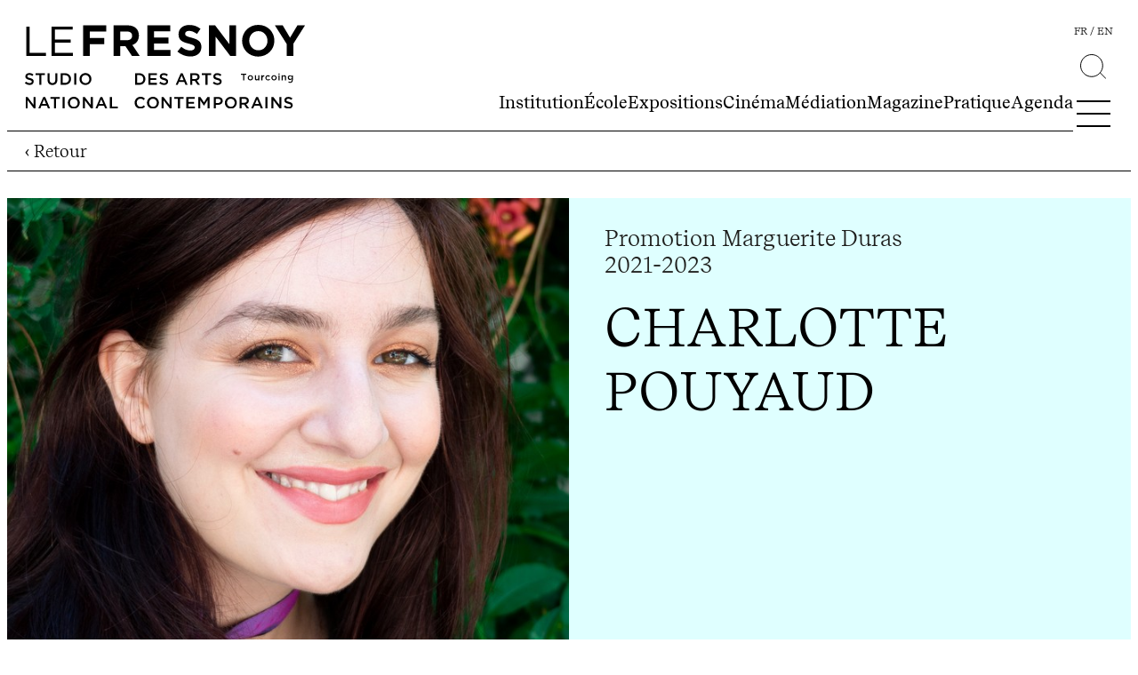

--- FILE ---
content_type: text/html; charset=UTF-8
request_url: https://www.lefresnoy.net/ecole/etudiant/588/
body_size: 11917
content:
<!DOCTYPE html>
<html lang="fr-FR">
	<head>
		<meta charset="UTF-8"/>
		<meta name="viewport" content="width=device-width, initial-scale=1.0"/>
		<meta http-equiv="X-UA-Compatible" content="ie=edge"/>
		<title>Charlotte Pouyaud &#8211; Le Fresnoy &#8211; Studio national</title>
<meta name='robots' content='max-image-preview:large' />
<link rel="alternate" href="https://www.lefresnoy.net/ecole/etudiant/588" hreflang="fr" />
<link rel="alternate" href="https://www.lefresnoy.net/en/ecole/etudiant/588" hreflang="en" />
<style id='wp-img-auto-sizes-contain-inline-css'>
img:is([sizes=auto i],[sizes^="auto," i]){contain-intrinsic-size:3000px 1500px}
/*# sourceURL=wp-img-auto-sizes-contain-inline-css */
</style>
<link rel='stylesheet' id='wp-block-library-css' href='https://www.lefresnoy.net/wp/wp-includes/css/dist/block-library/style.min.css?ver=6.9' media='all' />
<style id='fresnoy-lire-suite-style-inline-css'>
.wp-block-fresnoy-lire-suite{overflow:hidden}.wp-block-fresnoy-lire-suite .button-container{position:relative}.wp-block-fresnoy-lire-suite .button-container:before{border-bottom:1px solid #000;content:"";left:0;position:absolute;right:0;top:50%}.wp-block-fresnoy-lire-suite .button-container .button-more{background-color:#fff;z-index:1}.wp-block-fresnoy-lire-suite .inner-lire-suite__container{display:grid;grid-template-rows:0fr;margin-top:0;transition:grid-template-rows .5s}.wp-block-fresnoy-lire-suite .inner-lire-suite__container>section{opacity:0;overflow:hidden;transform:translateY(50px);transition:all .5s}.wp-block-fresnoy-lire-suite.open .inner-lire-suite__container{grid-template-rows:1fr}.wp-block-fresnoy-lire-suite.open .inner-lire-suite__container>section{opacity:1;transform:translateY(0)}

/*# sourceURL=https://www.lefresnoy.net/app/plugins/block-fresnoy/build/lire-suite/style-index.css */
</style>
<style id='fresnoy-accordeon-box-style-inline-css'>
.wp-block-fresnoy-accordeon-box{box-sizing:border-box;font-size:var(--wp--preset--font-size--small);padding:10px}.wp-block-fresnoy-accordeon-box p.summary,.wp-block-fresnoy-accordeon-box summary{font-weight:700;list-style:none;margin:0}.wp-block-fresnoy-accordeon-box p.summary:before,.wp-block-fresnoy-accordeon-box summary:before{content:"›";display:inline-block;font-size:var(--wp--preset--font-size--medium);line-height:1;margin-right:10px;transform:rotate(90deg) translateY(1px);transition:all .2s}.wp-block-fresnoy-accordeon-box summary{cursor:pointer}.wp-block-fresnoy-accordeon-box p.summary,.wp-block-fresnoy-accordeon-box[open] summary{border-bottom:1px solid #000;margin:0 0 10px;padding-bottom:10px}.wp-block-fresnoy-accordeon-box[open] summary:before{transform:rotate(-90deg) translateY(-5px)}summary::-webkit-details-marker{display:none}.wp-block-fresnoy-accordeon-box[open]:only-child{height:100%}

/*# sourceURL=https://www.lefresnoy.net/app/plugins/block-fresnoy/build/accordeon-box/style-index.css */
</style>
<style id='global-styles-inline-css'>
:root{--wp--preset--aspect-ratio--square: 1;--wp--preset--aspect-ratio--4-3: 4/3;--wp--preset--aspect-ratio--3-4: 3/4;--wp--preset--aspect-ratio--3-2: 3/2;--wp--preset--aspect-ratio--2-3: 2/3;--wp--preset--aspect-ratio--16-9: 16/9;--wp--preset--aspect-ratio--9-16: 9/16;--wp--preset--color--black: #000000;--wp--preset--color--cyan-bluish-gray: #abb8c3;--wp--preset--color--white: #ffffff;--wp--preset--color--pale-pink: #f78da7;--wp--preset--color--vivid-red: #cf2e2e;--wp--preset--color--luminous-vivid-orange: #ff6900;--wp--preset--color--luminous-vivid-amber: #fcb900;--wp--preset--color--light-green-cyan: #7bdcb5;--wp--preset--color--vivid-green-cyan: #00d084;--wp--preset--color--pale-cyan-blue: #8ed1fc;--wp--preset--color--vivid-cyan-blue: #0693e3;--wp--preset--color--vivid-purple: #9b51e0;--wp--preset--color--noir: #000000;--wp--preset--color--gris-fonce: #1d1d1b;--wp--preset--color--gris: #4d4d4d;--wp--preset--color--gris-moyen: #dcdcdc;--wp--preset--color--gris-clair: #f2f2f2;--wp--preset--color--blanc: #FFFFFF;--wp--preset--color--cine-clair: #ffeeff;--wp--preset--color--cine: #ffc4ff;--wp--preset--color--ecole-clair: #ebffff;--wp--preset--color--ecole: #dfffff;--wp--preset--color--expo: #fffbec;--wp--preset--gradient--vivid-cyan-blue-to-vivid-purple: linear-gradient(135deg,rgb(6,147,227) 0%,rgb(155,81,224) 100%);--wp--preset--gradient--light-green-cyan-to-vivid-green-cyan: linear-gradient(135deg,rgb(122,220,180) 0%,rgb(0,208,130) 100%);--wp--preset--gradient--luminous-vivid-amber-to-luminous-vivid-orange: linear-gradient(135deg,rgb(252,185,0) 0%,rgb(255,105,0) 100%);--wp--preset--gradient--luminous-vivid-orange-to-vivid-red: linear-gradient(135deg,rgb(255,105,0) 0%,rgb(207,46,46) 100%);--wp--preset--gradient--very-light-gray-to-cyan-bluish-gray: linear-gradient(135deg,rgb(238,238,238) 0%,rgb(169,184,195) 100%);--wp--preset--gradient--cool-to-warm-spectrum: linear-gradient(135deg,rgb(74,234,220) 0%,rgb(151,120,209) 20%,rgb(207,42,186) 40%,rgb(238,44,130) 60%,rgb(251,105,98) 80%,rgb(254,248,76) 100%);--wp--preset--gradient--blush-light-purple: linear-gradient(135deg,rgb(255,206,236) 0%,rgb(152,150,240) 100%);--wp--preset--gradient--blush-bordeaux: linear-gradient(135deg,rgb(254,205,165) 0%,rgb(254,45,45) 50%,rgb(107,0,62) 100%);--wp--preset--gradient--luminous-dusk: linear-gradient(135deg,rgb(255,203,112) 0%,rgb(199,81,192) 50%,rgb(65,88,208) 100%);--wp--preset--gradient--pale-ocean: linear-gradient(135deg,rgb(255,245,203) 0%,rgb(182,227,212) 50%,rgb(51,167,181) 100%);--wp--preset--gradient--electric-grass: linear-gradient(135deg,rgb(202,248,128) 0%,rgb(113,206,126) 100%);--wp--preset--gradient--midnight: linear-gradient(135deg,rgb(2,3,129) 0%,rgb(40,116,252) 100%);--wp--preset--font-size--small: clamp(14px, 0.875rem + ((1vw - 3.2px) * 0.357), 18px);--wp--preset--font-size--medium: clamp(16px, 1rem + ((1vw - 3.2px) * 0.357), 20px);--wp--preset--font-size--large: clamp(16.834px, 1.052rem + ((1vw - 3.2px) * 0.818), 26px);--wp--preset--font-size--x-large: clamp(20px, 1.25rem + ((1vw - 3.2px) * 1.071), 32px);--wp--preset--font-size--xx-large: clamp(28.836px, 1.802rem + ((1vw - 3.2px) * 1.89), 50px);--wp--preset--font-family--recif: Recif, sans-serif;--wp--preset--spacing--20: 0.44rem;--wp--preset--spacing--30: 0.67rem;--wp--preset--spacing--40: 1rem;--wp--preset--spacing--50: 1.5rem;--wp--preset--spacing--60: 2.25rem;--wp--preset--spacing--70: 3.38rem;--wp--preset--spacing--80: 5.06rem;--wp--preset--shadow--natural: 6px 6px 9px rgba(0, 0, 0, 0.2);--wp--preset--shadow--deep: 12px 12px 50px rgba(0, 0, 0, 0.4);--wp--preset--shadow--sharp: 6px 6px 0px rgba(0, 0, 0, 0.2);--wp--preset--shadow--outlined: 6px 6px 0px -3px rgb(255, 255, 255), 6px 6px rgb(0, 0, 0);--wp--preset--shadow--crisp: 6px 6px 0px rgb(0, 0, 0);}:root { --wp--style--global--content-size: 1360px;--wp--style--global--wide-size: 1440px; }:where(body) { margin: 0; }.wp-site-blocks > .alignleft { float: left; margin-right: 2em; }.wp-site-blocks > .alignright { float: right; margin-left: 2em; }.wp-site-blocks > .aligncenter { justify-content: center; margin-left: auto; margin-right: auto; }:where(.wp-site-blocks) > * { margin-block-start: 30px; margin-block-end: 0; }:where(.wp-site-blocks) > :first-child { margin-block-start: 0; }:where(.wp-site-blocks) > :last-child { margin-block-end: 0; }:root { --wp--style--block-gap: 30px; }:root :where(.is-layout-flow) > :first-child{margin-block-start: 0;}:root :where(.is-layout-flow) > :last-child{margin-block-end: 0;}:root :where(.is-layout-flow) > *{margin-block-start: 30px;margin-block-end: 0;}:root :where(.is-layout-constrained) > :first-child{margin-block-start: 0;}:root :where(.is-layout-constrained) > :last-child{margin-block-end: 0;}:root :where(.is-layout-constrained) > *{margin-block-start: 30px;margin-block-end: 0;}:root :where(.is-layout-flex){gap: 30px;}:root :where(.is-layout-grid){gap: 30px;}.is-layout-flow > .alignleft{float: left;margin-inline-start: 0;margin-inline-end: 2em;}.is-layout-flow > .alignright{float: right;margin-inline-start: 2em;margin-inline-end: 0;}.is-layout-flow > .aligncenter{margin-left: auto !important;margin-right: auto !important;}.is-layout-constrained > .alignleft{float: left;margin-inline-start: 0;margin-inline-end: 2em;}.is-layout-constrained > .alignright{float: right;margin-inline-start: 2em;margin-inline-end: 0;}.is-layout-constrained > .aligncenter{margin-left: auto !important;margin-right: auto !important;}.is-layout-constrained > :where(:not(.alignleft):not(.alignright):not(.alignfull)){max-width: var(--wp--style--global--content-size);margin-left: auto !important;margin-right: auto !important;}.is-layout-constrained > .alignwide{max-width: var(--wp--style--global--wide-size);}body .is-layout-flex{display: flex;}.is-layout-flex{flex-wrap: wrap;align-items: center;}.is-layout-flex > :is(*, div){margin: 0;}body .is-layout-grid{display: grid;}.is-layout-grid > :is(*, div){margin: 0;}body{color: var(--wp--preset--color--gris-fonce);font-family: var(--wp--preset--font-family--recif);font-size: var(--wp--preset--font-size--medium);font-weight: 300;padding-top: 0px;padding-right: 0px;padding-bottom: 0px;padding-left: 0px;}a:where(:not(.wp-element-button)){color: inherit;text-decoration: underline;}h1{color: var(--wp--preset--color--noir);font-size: clamp(38px, calc(3.125rem + ((1vw - 7.68px) * 5.9524)), 90px);font-weight: 300;text-transform: uppercase;}h2{color: var(--wp--preset--color--noir);font-size: clamp(28.836px, 1.802rem + ((1vw - 3.2px) * 1.89), 50px);font-weight: 400;}h3{color: var(--wp--preset--color--noir);font-size: clamp(14px, 0.875rem + ((1vw - 3.2px) * 0.536), 20px);}h4{font-size: clamp(1.25rem, 1.25rem + ((1vw - 0.2rem) * 1.071), 2rem);}h5{font-size: clamp(1.25rem, 1.25rem + ((1vw - 0.2rem) * 1.071), 2rem);}h6{font-size: clamp(1.25rem, 1.25rem + ((1vw - 0.2rem) * 1.071), 2rem);}:root :where(.wp-element-button, .wp-block-button__link){background-color: transparent;border-radius: 0;border-color: var(--wp--preset--color--noir);border-width: 1px;border-style: solid;color: var(--wp--preset--color--noir);font-family: inherit;font-size: inherit;font-style: inherit;font-weight: inherit;letter-spacing: inherit;line-height: inherit;padding-top: 10px;padding-right: 15px;padding-bottom: 10px;padding-left: 15px;text-decoration: none;text-transform: inherit;}.has-black-color{color: var(--wp--preset--color--black) !important;}.has-cyan-bluish-gray-color{color: var(--wp--preset--color--cyan-bluish-gray) !important;}.has-white-color{color: var(--wp--preset--color--white) !important;}.has-pale-pink-color{color: var(--wp--preset--color--pale-pink) !important;}.has-vivid-red-color{color: var(--wp--preset--color--vivid-red) !important;}.has-luminous-vivid-orange-color{color: var(--wp--preset--color--luminous-vivid-orange) !important;}.has-luminous-vivid-amber-color{color: var(--wp--preset--color--luminous-vivid-amber) !important;}.has-light-green-cyan-color{color: var(--wp--preset--color--light-green-cyan) !important;}.has-vivid-green-cyan-color{color: var(--wp--preset--color--vivid-green-cyan) !important;}.has-pale-cyan-blue-color{color: var(--wp--preset--color--pale-cyan-blue) !important;}.has-vivid-cyan-blue-color{color: var(--wp--preset--color--vivid-cyan-blue) !important;}.has-vivid-purple-color{color: var(--wp--preset--color--vivid-purple) !important;}.has-noir-color{color: var(--wp--preset--color--noir) !important;}.has-gris-fonce-color{color: var(--wp--preset--color--gris-fonce) !important;}.has-gris-color{color: var(--wp--preset--color--gris) !important;}.has-gris-moyen-color{color: var(--wp--preset--color--gris-moyen) !important;}.has-gris-clair-color{color: var(--wp--preset--color--gris-clair) !important;}.has-blanc-color{color: var(--wp--preset--color--blanc) !important;}.has-cine-clair-color{color: var(--wp--preset--color--cine-clair) !important;}.has-cine-color{color: var(--wp--preset--color--cine) !important;}.has-ecole-clair-color{color: var(--wp--preset--color--ecole-clair) !important;}.has-ecole-color{color: var(--wp--preset--color--ecole) !important;}.has-expo-color{color: var(--wp--preset--color--expo) !important;}.has-black-background-color{background-color: var(--wp--preset--color--black) !important;}.has-cyan-bluish-gray-background-color{background-color: var(--wp--preset--color--cyan-bluish-gray) !important;}.has-white-background-color{background-color: var(--wp--preset--color--white) !important;}.has-pale-pink-background-color{background-color: var(--wp--preset--color--pale-pink) !important;}.has-vivid-red-background-color{background-color: var(--wp--preset--color--vivid-red) !important;}.has-luminous-vivid-orange-background-color{background-color: var(--wp--preset--color--luminous-vivid-orange) !important;}.has-luminous-vivid-amber-background-color{background-color: var(--wp--preset--color--luminous-vivid-amber) !important;}.has-light-green-cyan-background-color{background-color: var(--wp--preset--color--light-green-cyan) !important;}.has-vivid-green-cyan-background-color{background-color: var(--wp--preset--color--vivid-green-cyan) !important;}.has-pale-cyan-blue-background-color{background-color: var(--wp--preset--color--pale-cyan-blue) !important;}.has-vivid-cyan-blue-background-color{background-color: var(--wp--preset--color--vivid-cyan-blue) !important;}.has-vivid-purple-background-color{background-color: var(--wp--preset--color--vivid-purple) !important;}.has-noir-background-color{background-color: var(--wp--preset--color--noir) !important;}.has-gris-fonce-background-color{background-color: var(--wp--preset--color--gris-fonce) !important;}.has-gris-background-color{background-color: var(--wp--preset--color--gris) !important;}.has-gris-moyen-background-color{background-color: var(--wp--preset--color--gris-moyen) !important;}.has-gris-clair-background-color{background-color: var(--wp--preset--color--gris-clair) !important;}.has-blanc-background-color{background-color: var(--wp--preset--color--blanc) !important;}.has-cine-clair-background-color{background-color: var(--wp--preset--color--cine-clair) !important;}.has-cine-background-color{background-color: var(--wp--preset--color--cine) !important;}.has-ecole-clair-background-color{background-color: var(--wp--preset--color--ecole-clair) !important;}.has-ecole-background-color{background-color: var(--wp--preset--color--ecole) !important;}.has-expo-background-color{background-color: var(--wp--preset--color--expo) !important;}.has-black-border-color{border-color: var(--wp--preset--color--black) !important;}.has-cyan-bluish-gray-border-color{border-color: var(--wp--preset--color--cyan-bluish-gray) !important;}.has-white-border-color{border-color: var(--wp--preset--color--white) !important;}.has-pale-pink-border-color{border-color: var(--wp--preset--color--pale-pink) !important;}.has-vivid-red-border-color{border-color: var(--wp--preset--color--vivid-red) !important;}.has-luminous-vivid-orange-border-color{border-color: var(--wp--preset--color--luminous-vivid-orange) !important;}.has-luminous-vivid-amber-border-color{border-color: var(--wp--preset--color--luminous-vivid-amber) !important;}.has-light-green-cyan-border-color{border-color: var(--wp--preset--color--light-green-cyan) !important;}.has-vivid-green-cyan-border-color{border-color: var(--wp--preset--color--vivid-green-cyan) !important;}.has-pale-cyan-blue-border-color{border-color: var(--wp--preset--color--pale-cyan-blue) !important;}.has-vivid-cyan-blue-border-color{border-color: var(--wp--preset--color--vivid-cyan-blue) !important;}.has-vivid-purple-border-color{border-color: var(--wp--preset--color--vivid-purple) !important;}.has-noir-border-color{border-color: var(--wp--preset--color--noir) !important;}.has-gris-fonce-border-color{border-color: var(--wp--preset--color--gris-fonce) !important;}.has-gris-border-color{border-color: var(--wp--preset--color--gris) !important;}.has-gris-moyen-border-color{border-color: var(--wp--preset--color--gris-moyen) !important;}.has-gris-clair-border-color{border-color: var(--wp--preset--color--gris-clair) !important;}.has-blanc-border-color{border-color: var(--wp--preset--color--blanc) !important;}.has-cine-clair-border-color{border-color: var(--wp--preset--color--cine-clair) !important;}.has-cine-border-color{border-color: var(--wp--preset--color--cine) !important;}.has-ecole-clair-border-color{border-color: var(--wp--preset--color--ecole-clair) !important;}.has-ecole-border-color{border-color: var(--wp--preset--color--ecole) !important;}.has-expo-border-color{border-color: var(--wp--preset--color--expo) !important;}.has-vivid-cyan-blue-to-vivid-purple-gradient-background{background: var(--wp--preset--gradient--vivid-cyan-blue-to-vivid-purple) !important;}.has-light-green-cyan-to-vivid-green-cyan-gradient-background{background: var(--wp--preset--gradient--light-green-cyan-to-vivid-green-cyan) !important;}.has-luminous-vivid-amber-to-luminous-vivid-orange-gradient-background{background: var(--wp--preset--gradient--luminous-vivid-amber-to-luminous-vivid-orange) !important;}.has-luminous-vivid-orange-to-vivid-red-gradient-background{background: var(--wp--preset--gradient--luminous-vivid-orange-to-vivid-red) !important;}.has-very-light-gray-to-cyan-bluish-gray-gradient-background{background: var(--wp--preset--gradient--very-light-gray-to-cyan-bluish-gray) !important;}.has-cool-to-warm-spectrum-gradient-background{background: var(--wp--preset--gradient--cool-to-warm-spectrum) !important;}.has-blush-light-purple-gradient-background{background: var(--wp--preset--gradient--blush-light-purple) !important;}.has-blush-bordeaux-gradient-background{background: var(--wp--preset--gradient--blush-bordeaux) !important;}.has-luminous-dusk-gradient-background{background: var(--wp--preset--gradient--luminous-dusk) !important;}.has-pale-ocean-gradient-background{background: var(--wp--preset--gradient--pale-ocean) !important;}.has-electric-grass-gradient-background{background: var(--wp--preset--gradient--electric-grass) !important;}.has-midnight-gradient-background{background: var(--wp--preset--gradient--midnight) !important;}.has-small-font-size{font-size: var(--wp--preset--font-size--small) !important;}.has-medium-font-size{font-size: var(--wp--preset--font-size--medium) !important;}.has-large-font-size{font-size: var(--wp--preset--font-size--large) !important;}.has-x-large-font-size{font-size: var(--wp--preset--font-size--x-large) !important;}.has-xx-large-font-size{font-size: var(--wp--preset--font-size--xx-large) !important;}.has-recif-font-family{font-family: var(--wp--preset--font-family--recif) !important;}
:root :where(.wp-block-pullquote){font-size: clamp(0.984em, 0.984rem + ((1vw - 0.2em) * 0.737), 1.5em);line-height: 1.6;}
:root :where(.wp-block-separator){border-top-color: var(--wp--preset--color--gris-fonce);border-top-width: 1px;border-top-style: solid;border-bottom-width: 0px;}
:root :where(.wp-block-gallery-is-layout-flow) > :first-child{margin-block-start: 0;}:root :where(.wp-block-gallery-is-layout-flow) > :last-child{margin-block-end: 0;}:root :where(.wp-block-gallery-is-layout-flow) > *{margin-block-start: 0px;margin-block-end: 0;}:root :where(.wp-block-gallery-is-layout-constrained) > :first-child{margin-block-start: 0;}:root :where(.wp-block-gallery-is-layout-constrained) > :last-child{margin-block-end: 0;}:root :where(.wp-block-gallery-is-layout-constrained) > *{margin-block-start: 0px;margin-block-end: 0;}:root :where(.wp-block-gallery-is-layout-flex){gap: 0px;}:root :where(.wp-block-gallery-is-layout-grid){gap: 0px;}
/*# sourceURL=global-styles-inline-css */
</style>
<link rel='stylesheet' id='contact-form-7-css' href='https://www.lefresnoy.net/app/plugins/contact-form-7/includes/css/styles.css?ver=6.1.4' media='all' />
<link rel='stylesheet' id='ah/style-css' href='https://www.lefresnoy.net/app/themes/fresnoy/dist/style.css?d=20241216' media='all' />
<style class='wp-fonts-local'>
@font-face{font-family:Recif;font-style:normal;font-weight:200;font-display:fallback;src:url('https://www.lefresnoy.net/app/themes/fresnoy/dist/fonts/recife-light.woff2') format('woff2');}
@font-face{font-family:Recif;font-style:italic;font-weight:200;font-display:fallback;src:url('https://www.lefresnoy.net/app/themes/fresnoy/dist/fonts/recife-light-italic.woff2') format('woff2');}
@font-face{font-family:Recif;font-style:normal;font-weight:300;font-display:fallback;src:url('https://www.lefresnoy.net/app/themes/fresnoy/dist/fonts/recife-book.woff2') format('woff2');}
@font-face{font-family:Recif;font-style:italic;font-weight:300;font-display:fallback;src:url('https://www.lefresnoy.net/app/themes/fresnoy/dist/fonts/recife-book-italic.woff2') format('woff2');}
@font-face{font-family:Recif;font-style:normal;font-weight:400;font-display:fallback;src:url('https://www.lefresnoy.net/app/themes/fresnoy/dist/fonts/recife-regular.woff2') format('woff2');}
@font-face{font-family:Recif;font-style:italic;font-weight:400;font-display:fallback;src:url('https://www.lefresnoy.net/app/themes/fresnoy/dist/fonts/recife-regular-italic.woff2') format('woff2');}
@font-face{font-family:Recif;font-style:normal;font-weight:700;font-display:fallback;src:url('https://www.lefresnoy.net/app/themes/fresnoy/dist/fonts/recife-semi-bold.woff2') format('woff2');}
</style>
<link rel="icon" href="https://www.lefresnoy.net/app/uploads/2023/09/cropped-avatar-fresnoy-arrondi-1.png" sizes="32x32" />
<link rel="icon" href="https://www.lefresnoy.net/app/uploads/2023/09/cropped-avatar-fresnoy-arrondi-1.png" sizes="192x192" />
<link rel="apple-touch-icon" href="https://www.lefresnoy.net/app/uploads/2023/09/cropped-avatar-fresnoy-arrondi-1.png" />
<meta name="msapplication-TileImage" content="https://www.lefresnoy.net/app/uploads/2023/09/cropped-avatar-fresnoy-arrondi-1.png" />

	</head>
	<body class="blog wp-custom-logo wp-embed-responsive wp-theme-fresnoy single-etudiant cat-ecole">

				
					<header class="main-header">
    <div class="main-header__container">
        <div class="nav-area">
            <nav class="quick-nav">
                <a href="https://www.lefresnoy.net" class="logo">
                    <img src="https://www.lefresnoy.net/app/uploads/2023/06/logo-no-sign.svg" alt="Le Fresnoy - Studio national">
                </a>
                <a href="https://www.lefresnoy.net" class="logo-mobile">
                    <img src="https://www.lefresnoy.net/app/themes/fresnoy/dist/images/logo-sign.svg" alt="Le Fresnoy - Studio national">
                </a>
                <form class="search-form" role="search" method="get" action="https://www.lefresnoy.net">
                    <input type="search" name="s" value="" class="search-field" placeholder=">Votre recherche">
                    <button type="submit">
                        <img src="https://www.lefresnoy.net/app/themes/fresnoy/dist/images/search.svg">
                    </button>
                </form>
                <ul class="nav-principal slide-nav">
                                             
                                                <li class="menu-item menu-item-type-post_type menu-item-object-page menu-item-has-children menu-item-230">
                            <a href="https://www.lefresnoy.net/institution/une-institution-unique/">Institution</a>
                        </li>
                                             
                                                <li class="cat-ecole menu-item menu-item-type-post_type menu-item-object-page menu-item-has-children menu-item-51">
                            <a href="https://www.lefresnoy.net/ecole/cursus/">École</a>
                        </li>
                                             
                                                <li class="menu-item menu-item-type-post_type_archive menu-item-object-expositions menu-item-has-children menu-item-53">
                            <a href="https://www.lefresnoy.net/expositions/">Expositions</a>
                        </li>
                                             
                                                <li class="menu-item menu-item-type-post_type menu-item-object-page menu-item-has-children menu-item-7325">
                            <a href="https://www.lefresnoy.net/cinema/cette-semaine/">Cinéma</a>
                        </li>
                                             
                                                <li class="menu-item menu-item-type-post_type menu-item-object-page menu-item-has-children menu-item-706">
                            <a href="https://www.lefresnoy.net/mediation/presentation/">Médiation</a>
                        </li>
                                             
                                                <li class="menu-item menu-item-type-post_type menu-item-object-page current_page_parent menu-item-6012">
                            <a href="https://www.lefresnoy.net/magazine/">Magazine</a>
                        </li>
                                             
                                                <li class="menu-item menu-item-type-post_type menu-item-object-page menu-item-has-children menu-item-237">
                            <a href="https://www.lefresnoy.net/pratiques/informations-pratiques/">Pratique</a>
                        </li>
                                             
                                                <li class="menu-item menu-item-type-post_type menu-item-object-page menu-item-3734">
                            <a href="https://www.lefresnoy.net/agenda/">Agenda</a>
                        </li>
                                    </ul>
            </nav>
            <div class="icon-shortcuts">
                <ul class="lang">	<li class="lang-item lang-item-84 lang-item-fr current-lang lang-item-first"><a lang="fr-FR" hreflang="fr-FR" href="https://www.lefresnoy.net/ecole/etudiant/588" aria-current="true">fr</a></li>
	<li class="lang-item lang-item-90 lang-item-en"><a lang="en-GB" hreflang="en-GB" href="https://www.lefresnoy.net/en/ecole/etudiant/588">en</a></li>
</ul>
                <form class="search-tool" role="search" method="get" action="https://www.lefresnoy.net">
                    <input class="search-field" id="search-field" name="s" value="" type="search" placeholder=">Votre recherche">
                    <label class="search-button" for="search-field"><img src="https://www.lefresnoy.net/app/themes/fresnoy/dist/images/search.svg"></label>
                </form>
                <div class="hamburger hamburger--spring">
                    <div class="hamburger-box">
                        <div class="hamburger-inner"></div>
                    </div>
                </div>
            </div>
        </div>
        <div class="megamenu">
            <form class="search-form" role="search" method="get" action="https://www.lefresnoy.net">
                <input type="search" name="s" value="" class="search-field" placeholder=">Votre recherche">
                <button type="submit">
                    <img src="https://www.lefresnoy.net/app/themes/fresnoy/dist/images/search.svg">
                </button>
            </form>
            <ul class="nav-extended">
                                    <li class="menu-item menu-item-type-post_type menu-item-object-page menu-item-has-children menu-item-230">
                        <a href="https://www.lefresnoy.net/institution/une-institution-unique/">Institution</a>
                                                    <ul class="sub-menu slide-nav">
                                                                    <li class="menu-item menu-item-type-post_type menu-item-object-page menu-item-229">
                                        <a href="https://www.lefresnoy.net/institution/une-institution-unique/">Une institution unique</a>
                                    </li>
                                                                    <li class="menu-item menu-item-type-post_type menu-item-object-page menu-item-454">
                                        <a href="https://www.lefresnoy.net/institution/alain-fleischer/">Alain Fleischer</a>
                                    </li>
                                                                    <li class="menu-item menu-item-type-post_type menu-item-object-page menu-item-293">
                                        <a href="https://www.lefresnoy.net/institution/lequipe/">Équipe</a>
                                    </li>
                                                                    <li class="menu-item menu-item-type-post_type menu-item-object-page menu-item-469">
                                        <a href="https://www.lefresnoy.net/institution/partenaires/">Partenaires</a>
                                    </li>
                                                            </ul>
                                            </li>
                                    <li class="cat-ecole menu-item menu-item-type-post_type menu-item-object-page menu-item-has-children menu-item-51">
                        <a href="https://www.lefresnoy.net/ecole/cursus/">École</a>
                                                    <ul class="sub-menu slide-nav">
                                                                    <li class="menu-item menu-item-type-post_type menu-item-object-page menu-item-52">
                                        <a href="https://www.lefresnoy.net/ecole/cursus/">Cursus</a>
                                    </li>
                                                                    <li class="menu-item menu-item-type-post_type menu-item-object-page menu-item-150">
                                        <a href="https://www.lefresnoy.net/ecole/procedure-de-selection/">Inscription</a>
                                    </li>
                                                                    <li class="menu-item menu-item-type-post_type menu-item-object-page menu-item-482">
                                        <a href="https://www.lefresnoy.net/ecole/recherche/">Recherche</a>
                                    </li>
                                                                    <li class="menu-item menu-item-type-custom menu-item-object-custom menu-item-197">
                                        <a href="/ecole/artistes-professeurs-invites">Artistes-professeur·es invité·es</a>
                                    </li>
                                                                    <li class="menu-item menu-item-type-custom menu-item-object-custom menu-item-181">
                                        <a href="/ecole/promotions">Promotions</a>
                                    </li>
                                                                    <li class="menu-item menu-item-type-post_type menu-item-object-page menu-item-502">
                                        <a href="https://www.lefresnoy.net/ecole/equipements/">Équipements</a>
                                    </li>
                                                            </ul>
                                            </li>
                                    <li class="menu-item menu-item-type-post_type_archive menu-item-object-expositions menu-item-has-children menu-item-53">
                        <a href="https://www.lefresnoy.net/expositions/">Expositions</a>
                                                    <ul class="sub-menu slide-nav">
                                                                    <li class="menu-item menu-item-type-custom menu-item-object-custom menu-item-54">
                                        <a href="/expositions/">Actualités</a>
                                    </li>
                                                                    <li class="menu-item menu-item-type-custom menu-item-object-custom menu-item-56">
                                        <a href="/expositions/?period=passees">Souvenirs</a>
                                    </li>
                                                            </ul>
                                            </li>
                                    <li class="menu-item menu-item-type-post_type menu-item-object-page menu-item-has-children menu-item-7325">
                        <a href="https://www.lefresnoy.net/cinema/cette-semaine/">Cinéma</a>
                                                    <ul class="sub-menu slide-nav">
                                                                    <li class="menu-item menu-item-type-post_type menu-item-object-page menu-item-7326">
                                        <a href="https://www.lefresnoy.net/cinema/cette-semaine/">Cette semaine</a>
                                    </li>
                                                                    <li class="menu-item menu-item-type-post_type menu-item-object-page menu-item-77">
                                        <a href="https://www.lefresnoy.net/cinema/programmation-cinema/">Toute la programmation</a>
                                    </li>
                                                            </ul>
                                            </li>
                                    <li class="menu-item menu-item-type-post_type menu-item-object-page menu-item-has-children menu-item-706">
                        <a href="https://www.lefresnoy.net/mediation/presentation/">Médiation</a>
                                                    <ul class="sub-menu slide-nav">
                                                                    <li class="menu-item menu-item-type-post_type menu-item-object-page menu-item-1404">
                                        <a href="https://www.lefresnoy.net/mediation/presentation/">Médiation</a>
                                    </li>
                                                                    <li class="menu-item menu-item-type-post_type menu-item-object-page menu-item-1376">
                                        <a href="https://www.lefresnoy.net/mediation/public-individuel/">Individuels</a>
                                    </li>
                                                                    <li class="menu-item menu-item-type-post_type menu-item-object-page menu-item-681">
                                        <a href="https://www.lefresnoy.net/mediation/en-famille/">En famille</a>
                                    </li>
                                                                    <li class="menu-item menu-item-type-post_type menu-item-object-page menu-item-678">
                                        <a href="https://www.lefresnoy.net/mediation/groupes-et-scolaires/">Groupes et scolaires</a>
                                    </li>
                                                            </ul>
                                            </li>
                                    <li class="menu-item menu-item-type-post_type menu-item-object-page current_page_parent menu-item-6012">
                        <a href="https://www.lefresnoy.net/magazine/">Magazine</a>
                                            </li>
                                    <li class="menu-item menu-item-type-post_type menu-item-object-page menu-item-has-children menu-item-237">
                        <a href="https://www.lefresnoy.net/pratiques/informations-pratiques/">Pratique</a>
                                                    <ul class="sub-menu slide-nav">
                                                                    <li class="menu-item menu-item-type-custom menu-item-object-custom menu-item-266">
                                        <a href="/pratiques/informations-pratiques/#horaires">Horaires</a>
                                    </li>
                                                                    <li class="menu-item menu-item-type-custom menu-item-object-custom menu-item-206">
                                        <a href="/pratiques/informations-pratiques/#tarifs">Tarifs</a>
                                    </li>
                                                                    <li class="menu-item menu-item-type-custom menu-item-object-custom menu-item-207">
                                        <a href="/pratiques/informations-pratiques/#acces">Accès</a>
                                    </li>
                                                                    <li class="menu-item menu-item-type-custom menu-item-object-custom menu-item-209">
                                        <a href="/pratiques/informations-pratiques/#contact">Contact</a>
                                    </li>
                                                                    <li class="menu-item menu-item-type-custom menu-item-object-custom menu-item-208">
                                        <a href="/pratiques/informations-pratiques/#librairie">Librairie</a>
                                    </li>
                                                                    <li class="menu-item menu-item-type-custom menu-item-object-custom menu-item-210">
                                        <a href="/pratiques/informations-pratiques/#restaurant">Restaurant</a>
                                    </li>
                                                            </ul>
                                            </li>
                                    <li class="menu-item menu-item-type-post_type menu-item-object-page menu-item-3734">
                        <a href="https://www.lefresnoy.net/agenda/">Agenda</a>
                                            </li>
                                                                    <li class="">
                        <a href="">Espace professionnel</a>
                            <ul class="sub-menu slide-nav">
                                                            <li class="menu-item menu-item-type-post_type menu-item-object-page menu-item-795">
                                    <a href="https://www.lefresnoy.net/espace-presse-form/">Espace presse formulaire</a>
                                </li>
                                                            <li class="menu-item menu-item-type-post_type menu-item-object-page menu-item-1622">
                                    <a href="https://www.lefresnoy.net/mediation/groupes-et-scolaires/">Groupes et scolaires</a>
                                </li>
                                                            <li class="menu-item menu-item-type-custom menu-item-object-custom menu-item-762">
                                    <a href="https://www.lefresnoy.net/privatisations/">Privatisations</a>
                                </li>
                                                            <li class="menu-item menu-item-type-post_type menu-item-object-page menu-item-2234">
                                    <a href="https://www.lefresnoy.net/recrutements/">Recrutements</a>
                                </li>
                                                            <li class="menu-item menu-item-type-post_type menu-item-object-page menu-item-2336">
                                    <a href="https://www.lefresnoy.net/__trashed/">Mentions légales</a>
                                </li>
                                                        </ul>
                    </li>
                            </ul>
            <div class="social-cols">
                <div class="newsletter-col">
                                            <p>Inscrivez-vous à notre newsletter</p>
<form action="https://www.lefresnoy.net/newsletter/" class="newsletter-form-shortcode" method="GET">
    <input type="email" name="news_email" placeholder="Votre e-mail">
    <input type="submit" value="envoyer">
</form>
                                    </div>
                <div class="reseaux-col">
                    
<p style="margin-left:20px">Suivez-nous</p>



<ul class="wp-block-social-links has-icon-color is-style-logos-only is-layout-flex wp-container-core-social-links-is-layout-3b929c80 wp-block-social-links-is-layout-flex" style="margin-top:5px;margin-left:20px"><li style="color:#000000;" class="wp-social-link wp-social-link-facebook has-noir-color wp-block-social-link"><a rel="noopener nofollow" target="_blank" href="https://www.facebook.com/LeFresnoy" class="wp-block-social-link-anchor"><svg width="24" height="24" viewBox="0 0 24 24" version="1.1" xmlns="http://www.w3.org/2000/svg" aria-hidden="true" focusable="false"><path d="M12 2C6.5 2 2 6.5 2 12c0 5 3.7 9.1 8.4 9.9v-7H7.9V12h2.5V9.8c0-2.5 1.5-3.9 3.8-3.9 1.1 0 2.2.2 2.2.2v2.5h-1.3c-1.2 0-1.6.8-1.6 1.6V12h2.8l-.4 2.9h-2.3v7C18.3 21.1 22 17 22 12c0-5.5-4.5-10-10-10z"></path></svg><span class="wp-block-social-link-label screen-reader-text">Facebook</span></a></li>

<li style="color:#000000;" class="wp-social-link wp-social-link-instagram has-noir-color wp-block-social-link"><a rel="noopener nofollow" target="_blank" href="https://www.instagram.com/lefresnoy/" class="wp-block-social-link-anchor"><svg width="24" height="24" viewBox="0 0 24 24" version="1.1" xmlns="http://www.w3.org/2000/svg" aria-hidden="true" focusable="false"><path d="M12,4.622c2.403,0,2.688,0.009,3.637,0.052c0.877,0.04,1.354,0.187,1.671,0.31c0.42,0.163,0.72,0.358,1.035,0.673 c0.315,0.315,0.51,0.615,0.673,1.035c0.123,0.317,0.27,0.794,0.31,1.671c0.043,0.949,0.052,1.234,0.052,3.637 s-0.009,2.688-0.052,3.637c-0.04,0.877-0.187,1.354-0.31,1.671c-0.163,0.42-0.358,0.72-0.673,1.035 c-0.315,0.315-0.615,0.51-1.035,0.673c-0.317,0.123-0.794,0.27-1.671,0.31c-0.949,0.043-1.233,0.052-3.637,0.052 s-2.688-0.009-3.637-0.052c-0.877-0.04-1.354-0.187-1.671-0.31c-0.42-0.163-0.72-0.358-1.035-0.673 c-0.315-0.315-0.51-0.615-0.673-1.035c-0.123-0.317-0.27-0.794-0.31-1.671C4.631,14.688,4.622,14.403,4.622,12 s0.009-2.688,0.052-3.637c0.04-0.877,0.187-1.354,0.31-1.671c0.163-0.42,0.358-0.72,0.673-1.035 c0.315-0.315,0.615-0.51,1.035-0.673c0.317-0.123,0.794-0.27,1.671-0.31C9.312,4.631,9.597,4.622,12,4.622 M12,3 C9.556,3,9.249,3.01,8.289,3.054C7.331,3.098,6.677,3.25,6.105,3.472C5.513,3.702,5.011,4.01,4.511,4.511 c-0.5,0.5-0.808,1.002-1.038,1.594C3.25,6.677,3.098,7.331,3.054,8.289C3.01,9.249,3,9.556,3,12c0,2.444,0.01,2.751,0.054,3.711 c0.044,0.958,0.196,1.612,0.418,2.185c0.23,0.592,0.538,1.094,1.038,1.594c0.5,0.5,1.002,0.808,1.594,1.038 c0.572,0.222,1.227,0.375,2.185,0.418C9.249,20.99,9.556,21,12,21s2.751-0.01,3.711-0.054c0.958-0.044,1.612-0.196,2.185-0.418 c0.592-0.23,1.094-0.538,1.594-1.038c0.5-0.5,0.808-1.002,1.038-1.594c0.222-0.572,0.375-1.227,0.418-2.185 C20.99,14.751,21,14.444,21,12s-0.01-2.751-0.054-3.711c-0.044-0.958-0.196-1.612-0.418-2.185c-0.23-0.592-0.538-1.094-1.038-1.594 c-0.5-0.5-1.002-0.808-1.594-1.038c-0.572-0.222-1.227-0.375-2.185-0.418C14.751,3.01,14.444,3,12,3L12,3z M12,7.378 c-2.552,0-4.622,2.069-4.622,4.622S9.448,16.622,12,16.622s4.622-2.069,4.622-4.622S14.552,7.378,12,7.378z M12,15 c-1.657,0-3-1.343-3-3s1.343-3,3-3s3,1.343,3,3S13.657,15,12,15z M16.804,6.116c-0.596,0-1.08,0.484-1.08,1.08 s0.484,1.08,1.08,1.08c0.596,0,1.08-0.484,1.08-1.08S17.401,6.116,16.804,6.116z"></path></svg><span class="wp-block-social-link-label screen-reader-text">Instagram</span></a></li>

<li style="color:#000000;" class="wp-social-link wp-social-link-linkedin has-noir-color wp-block-social-link"><a rel="noopener nofollow" target="_blank" href="https://www.linkedin.com/company/le-fresnoy-studio-national-des-arts-contemporains" class="wp-block-social-link-anchor"><svg width="24" height="24" viewBox="0 0 24 24" version="1.1" xmlns="http://www.w3.org/2000/svg" aria-hidden="true" focusable="false"><path d="M19.7,3H4.3C3.582,3,3,3.582,3,4.3v15.4C3,20.418,3.582,21,4.3,21h15.4c0.718,0,1.3-0.582,1.3-1.3V4.3 C21,3.582,20.418,3,19.7,3z M8.339,18.338H5.667v-8.59h2.672V18.338z M7.004,8.574c-0.857,0-1.549-0.694-1.549-1.548 c0-0.855,0.691-1.548,1.549-1.548c0.854,0,1.547,0.694,1.547,1.548C8.551,7.881,7.858,8.574,7.004,8.574z M18.339,18.338h-2.669 v-4.177c0-0.996-0.017-2.278-1.387-2.278c-1.389,0-1.601,1.086-1.601,2.206v4.249h-2.667v-8.59h2.559v1.174h0.037 c0.356-0.675,1.227-1.387,2.526-1.387c2.703,0,3.203,1.779,3.203,4.092V18.338z"></path></svg><span class="wp-block-social-link-label screen-reader-text">LinkedIn</span></a></li>

<li style="color:#000000;" class="wp-social-link wp-social-link-youtube has-noir-color wp-block-social-link"><a rel="noopener nofollow" target="_blank" href="https://youtube.com/c/LeFresnoy-Studio-National" class="wp-block-social-link-anchor"><svg width="24" height="24" viewBox="0 0 24 24" version="1.1" xmlns="http://www.w3.org/2000/svg" aria-hidden="true" focusable="false"><path d="M21.8,8.001c0,0-0.195-1.378-0.795-1.985c-0.76-0.797-1.613-0.801-2.004-0.847c-2.799-0.202-6.997-0.202-6.997-0.202 h-0.009c0,0-4.198,0-6.997,0.202C4.608,5.216,3.756,5.22,2.995,6.016C2.395,6.623,2.2,8.001,2.2,8.001S2,9.62,2,11.238v1.517 c0,1.618,0.2,3.237,0.2,3.237s0.195,1.378,0.795,1.985c0.761,0.797,1.76,0.771,2.205,0.855c1.6,0.153,6.8,0.201,6.8,0.201 s4.203-0.006,7.001-0.209c0.391-0.047,1.243-0.051,2.004-0.847c0.6-0.607,0.795-1.985,0.795-1.985s0.2-1.618,0.2-3.237v-1.517 C22,9.62,21.8,8.001,21.8,8.001z M9.935,14.594l-0.001-5.62l5.404,2.82L9.935,14.594z"></path></svg><span class="wp-block-social-link-label screen-reader-text">YouTube</span></a></li>

<li style="color:#000000;" class="wp-social-link wp-social-link-vimeo has-noir-color wp-block-social-link"><a rel="noopener nofollow" target="_blank" href="https://vimeo.com/lefresnoy" class="wp-block-social-link-anchor"><svg width="24" height="24" viewBox="0 0 24 24" version="1.1" xmlns="http://www.w3.org/2000/svg" aria-hidden="true" focusable="false"><path d="M22.396,7.164c-0.093,2.026-1.507,4.799-4.245,8.32C15.322,19.161,12.928,21,10.97,21c-1.214,0-2.24-1.119-3.079-3.359 c-0.56-2.053-1.119-4.106-1.68-6.159C5.588,9.243,4.921,8.122,4.206,8.122c-0.156,0-0.701,0.328-1.634,0.98L1.594,7.841 c1.027-0.902,2.04-1.805,3.037-2.708C6.001,3.95,7.03,3.327,7.715,3.264c1.619-0.156,2.616,0.951,2.99,3.321 c0.404,2.557,0.685,4.147,0.841,4.769c0.467,2.121,0.981,3.181,1.542,3.181c0.435,0,1.09-0.688,1.963-2.065 c0.871-1.376,1.338-2.422,1.401-3.142c0.125-1.187-0.343-1.782-1.401-1.782c-0.498,0-1.012,0.115-1.541,0.341 c1.023-3.35,2.977-4.977,5.862-4.884C21.511,3.066,22.52,4.453,22.396,7.164z"></path></svg><span class="wp-block-social-link-label screen-reader-text">Vimeo</span></a></li></ul>

                </div>
            </div>
            <hr class="wp-block-separator">
        </div>
                    <nav class="under-sub-menu">
                	<a href="https://www.lefresnoy.net/ecole/promotions">‹ Retour</a>

            </nav>
            </div>
</header>
				<main class="main-content is-layout-constrained ">
				<section class="fiche-single">
		<div class="intro has-ecole-background-color">
			<img src="https://media.lefresnoy.net/?url=https://api.lefresnoy.net/media/people/fresnoyprofile/2022/09/charlotte-pouyaud_zZG.jpg&w=700&h=700&fmt=jpg" alt="Charlotte Pouyaud">
			<div class="infos">
				<p class="has-large-font-size">Promotion Marguerite Duras</p>
				<p class="has-large-font-size">2021-2023</p>
					<h1>Charlotte Pouyaud</h1>
		
		<p class="has-large-font-size">
							Née en 1995 à Massy (France)
				</p>
	<p class="has-large-font-size">
			
	</p>
				</div>
		</div>
					<div class="bio"><p>Née à Massy en 1995, vit et travaille à Bordeaux. Diplômée en philosophie, Charlotte Pouyaud réalise des films de fiction dans lesquels elle met en scène certains faits divers, événements historiques ou situations d'actualité, en utilisant les potentiels de la dramaturgie pour les déployer, le plus souvent dans un registre tragi-comique.</p>
</div>
			</section>
	<hr class="wp-block-separator alignwide">
			<section>
			<h2>ŒUVRES PRODUITES AU FRESNOY</h2>
							
				        
<article class="wp-block-group alignfull is-layout-constrained" style="margin-top:0px;margin-bottom:0px">
    <div class="wp-block-media-text alignwide  is-stacked-on-mobile focus-tile" style="margin-top:0;margin-bottom:0">
        <div class="wp-block-media-text__content">
            <p style="margin-top:0px;font-size:clamp(22.5px, 1.406rem + ((1vw - 7.68px) * 0.901), 30px)">
                Panorama 24 / L'autre coté
            </p>
            <h1 class="wp-block-heading" style="margin-top:0px;margin-bottom:0px;font-size:clamp(32.5px, 2.031rem + ((1vw - 7.68px) * 3.103), 60px);text-transform:uppercase">
                John et la République, Mémoires d'un perroquet
            </h1>
            <p style="margin-top:10px;margin-bottom:10px;font-size:clamp(22.5px, 1.406rem + ((1vw - 7.68px) * 0.901), 30px);font-style:italic">
                                    Film, 20min, 2022
                            </p>
                            <div class="wp-block-buttons is-layout-flex" style="margin-top:30px;margin-bottom:0px">
                    <div class="wp-block-button">
                        <a class="wp-block-button__link wp-element-button" href="https://www.lefresnoy.net/exposition/1949/oeuvre/1906/">Découvrir cette œuvre</a>
                    </div>
                </div>
                    </div>
        <figure class="wp-block-media-text__media">
                            <a href="https://www.lefresnoy.net/exposition/1949/oeuvre/1906/">
                                <img decoding="async" loading="lazy" width="944" height="531" src="https://media.lefresnoy.net/?url=https://api.lefresnoy.net/media/production/film/2022/06/pouyaud-charlotte_john-et-la-republique-memoire-du_nV8.png&w=944&h=531&fmt=jpg" alt="" class="wp-image-31 size-full">
                                </a>
                    </figure>
    </div>
</article>
							
				        
<article class="wp-block-group alignfull is-layout-constrained" style="margin-top:0px;margin-bottom:0px">
    <div class="wp-block-media-text alignwide has-media-on-the-right is-stacked-on-mobile focus-tile" style="margin-top:0;margin-bottom:0">
        <div class="wp-block-media-text__content">
            <p style="margin-top:0px;font-size:clamp(22.5px, 1.406rem + ((1vw - 7.68px) * 0.901), 30px)">
                Panorama 25
            </p>
            <h1 class="wp-block-heading" style="margin-top:0px;margin-bottom:0px;font-size:clamp(32.5px, 2.031rem + ((1vw - 7.68px) * 3.103), 60px);text-transform:uppercase">
                Partners in Crime
            </h1>
            <p style="margin-top:10px;margin-bottom:10px;font-size:clamp(22.5px, 1.406rem + ((1vw - 7.68px) * 0.901), 30px);font-style:italic">
                                    Film, 17min, 2023
                            </p>
                            <div class="wp-block-buttons is-layout-flex" style="margin-top:30px;margin-bottom:0px">
                    <div class="wp-block-button">
                        <a class="wp-block-button__link wp-element-button" href="https://www.lefresnoy.net/exposition/1952/oeuvre/1980/">Découvrir cette œuvre</a>
                    </div>
                </div>
                    </div>
        <figure class="wp-block-media-text__media">
                            <a href="https://www.lefresnoy.net/exposition/1952/oeuvre/1980/">
                                <img decoding="async" loading="lazy" width="944" height="531" src="https://media.lefresnoy.net/?url=https://api.lefresnoy.net/media/production/film/2023/08/partners_1_5ME.jpg&w=944&h=531&fmt=jpg" alt="" class="wp-image-31 size-full">
                                </a>
                    </figure>
    </div>
</article>
					</section>
			</main>
		<footer class="main-footer">
        
<div id="documents" class="wp-block-group has-gris-moyen-background-color has-background is-layout-constrained wp-block-group-is-layout-constrained" style="padding-top:40px;padding-bottom:40px">
<section class="wp-block-group alignwide is-layout-constrained wp-block-group-is-layout-constrained">
<div class="wp-block-group footer-pictos is-content-justification-center is-layout-flex wp-container-core-group-is-layout-7b41f3e4 wp-block-group-is-layout-flex">
<div class="wp-block-group footer-picto is-vertical is-content-justification-center is-nowrap is-layout-flex wp-container-core-group-is-layout-0f4f5614 wp-block-group-is-layout-flex" style="padding-top:40px;padding-right:40px;padding-bottom:40px;padding-left:40px">
<figure class="wp-block-image size-full"><a href="https://www.lefresnoy.net/documents/institution-et-concours/"><img decoding="async" src="https://www.lefresnoy.net/app/uploads/2023/09/institution.svg" alt="" class="wp-image-1187"/></a></figure>



<p class="has-text-align-center has-small-font-size" style="text-transform:uppercase"><a href="https://www.lefresnoy.net/documents/institution-et-concours/" data-type="page" data-id="1059">Institution <br>et concours</a></p>
</div>



<div class="wp-block-group footer-picto is-vertical is-content-justification-center is-nowrap is-layout-flex wp-container-core-group-is-layout-10c35e27 wp-block-group-is-layout-flex" style="padding-top:40px;padding-right:40px;padding-bottom:40px;padding-left:40px">
<figure class="wp-block-image size-full"><a href="https://www.lefresnoy.net/documents/canal-studio/"><img decoding="async" src="https://www.lefresnoy.net/app/uploads/2023/09/canal_studio.svg" alt="" class="wp-image-1186"/></a></figure>



<p class="has-text-align-center has-small-font-size" style="text-transform:uppercase"><a href="https://www.lefresnoy.net/documents/canal-studio/">Canal studio</a></p>
</div>



<div class="wp-block-group footer-picto is-vertical is-content-justification-center is-nowrap is-layout-flex wp-container-core-group-is-layout-10c35e27 wp-block-group-is-layout-flex" style="padding-top:40px;padding-right:40px;padding-bottom:40px;padding-left:40px">
<figure class="wp-block-image size-full is-resized"><a href="https://www.lefresnoy.net/documents/podcasts/"><img decoding="async" src="https://www.lefresnoy.net/app/uploads/2023/09/podcast.svg" alt="" class="wp-image-1183"/></a></figure>



<p class="has-text-align-center has-small-font-size" style="text-transform:uppercase"><a href="https://www.lefresnoy.net/documents/podcasts/" data-type="link" data-id="https://www.lefresnoy.net/podcast/">podcasts</a></p>
</div>



<div class="wp-block-group footer-picto is-vertical is-content-justification-center is-nowrap is-layout-flex wp-container-core-group-is-layout-10c35e27 wp-block-group-is-layout-flex" style="padding-top:40px;padding-right:40px;padding-bottom:40px;padding-left:40px">
<figure class="wp-block-image size-full"><a href="https://www.lefresnoy.net/videos-2/"><img decoding="async" src="https://www.lefresnoy.net/app/uploads/2023/09/videos.svg" alt="" class="wp-image-1185"/></a></figure>



<p class="has-text-align-center has-small-font-size" style="text-transform:uppercase"><a href="https://www.lefresnoy.net/videos-2/" data-type="page" data-id="1833">vidéos</a></p>
</div>



<div class="wp-block-group footer-picto is-vertical is-content-justification-center is-nowrap is-layout-flex wp-container-core-group-is-layout-10c35e27 wp-block-group-is-layout-flex" style="padding-top:40px;padding-right:40px;padding-bottom:40px;padding-left:40px">
<figure class="wp-block-image size-full is-resized"><a href="https://www.lefresnoy.net/app/uploads/2025/12/PROG-JANVIER-26-web.pdf" target="_blank" rel="noreferrer noopener"><img decoding="async" src="https://www.lefresnoy.net/app/uploads/2023/09/programme.svg" alt="" class="wp-image-1184" style="width:49px;height:auto"/></a></figure>



<p class="has-text-align-center has-small-font-size" style="text-transform:uppercase"><a href="https://www.lefresnoy.net/app/uploads/2025/12/Programme-decembre-2025_Le-Fresnoy-Studio-national.pdf" data-type="link" data-id="https://www.lefresnoy.net/app/uploads/2025/11/Programme-decembre-2025_Le-Fresnoy-Studio-national.pdf" target="_blank" rel="noreferrer noopener">Programme</a><br><a href="https://www.lefresnoy.net/app/uploads/2025/12/PROG-JANVIER-26-web.pdf" data-type="link" data-id="https://www.lefresnoy.net/app/uploads/2025/10/PROG-NOVEMBRE-25-web.pdf" target="_blank" rel="noreferrer noopener">janvier</a></p>
</div>



<div class="wp-block-group footer-picto is-vertical is-content-justification-center is-nowrap is-layout-flex wp-container-core-group-is-layout-10c35e27 wp-block-group-is-layout-flex" style="padding-top:40px;padding-right:40px;padding-bottom:40px;padding-left:40px">
<figure class="wp-block-image size-full is-resized"><a href="https://www.lefresnoy.net/app/uploads/2026/01/PROG-FEVRIER-26-WEB.pdf" target="_blank" rel="noreferrer noopener"><img decoding="async" src="https://www.lefresnoy.net/app/uploads/2023/09/programme.svg" alt="" class="wp-image-1184" style="width:49px;height:auto"/></a></figure>



<p class="has-text-align-center has-small-font-size" style="text-transform:uppercase"><a href="https://www.lefresnoy.net/app/uploads/2026/01/PROG-FEVRIER-26-WEB.pdf" data-type="link" data-id="https://www.lefresnoy.net/app/uploads/2026/01/PROG-FEVRIER-26-WEB.pdf" target="_blank" rel="noreferrer noopener">Programme<br>Février</a></p>
</div>
</div>
</section>
</div>

    
<div class="wp-block-group is-layout-constrained wp-block-group-is-layout-constrained">
<section class="wp-block-group alignwide has-gris-clair-background-color has-background is-layout-constrained wp-block-group-is-layout-constrained" style="margin-top:40px">
<div class="wp-block-columns is-layout-flex wp-container-core-columns-is-layout-28f84493 wp-block-columns-is-layout-flex">
<div class="wp-block-column is-layout-flow wp-block-column-is-layout-flow" style="flex-basis:75%">
<div class="wp-block-columns are-vertically-aligned-bottom is-layout-flex wp-container-core-columns-is-layout-28f84493 wp-block-columns-is-layout-flex">
<div class="wp-block-column is-vertically-aligned-bottom is-layout-flow wp-block-column-is-layout-flow">
<figure class="wp-block-image alignfull size-full"><img decoding="async" src="https://www.lefresnoy.net/app/uploads/2023/05/logo.svg" alt="" class="wp-image-38"/></figure>
</div>



<div class="wp-block-column is-vertically-aligned-bottom is-layout-flow wp-block-column-is-layout-flow">
<p class="has-small-font-size">22 rue du Fresnoy, bp 80 179<br>59 202 Tourcoing cedex France</p>
</div>



<div class="wp-block-column is-vertically-aligned-bottom is-layout-flow wp-block-column-is-layout-flow">
<p class="has-small-font-size">T. +33(0)3 20 28 38 00<br>accueil@lefresnoy.net</p>
</div>
</div>



<div class="wp-block-columns is-layout-flex wp-container-core-columns-is-layout-28f84493 wp-block-columns-is-layout-flex">
<div class="wp-block-column is-vertically-aligned-top is-layout-flow wp-block-column-is-layout-flow">
<p class="has-small-font-size">Le Fresnoy est ouvert<br>du lundi au vendredi<br>de 9h30 à 12h30 et de 14h à 18h</p>
</div>



<div class="wp-block-column is-vertically-aligned-bottom is-layout-flow wp-block-column-is-layout-flow">
<p class="has-small-font-size"><strong>Exposition Panorama 28, <br>18 sep. 2026 — 3 jan. 2027</strong> <br>Horaires expositions :<br>mercredi > dimanche, 14h-19h</p>
</div>



<div class="wp-block-column is-vertically-aligned-bottom is-layout-flow wp-block-column-is-layout-flow">
<p class="has-small-font-size"></p>
</div>
</div>
</div>



<div class="wp-block-column is-layout-flow wp-block-column-is-layout-flow" style="flex-basis:25%"><select name="footer_deroulant" id="footer_deroulant">
    <option value="" disabled selected hidden>Espace professionnel</option>
            <option value="https://www.lefresnoy.net/espace-presse-form/" data-target="_self">Espace presse formulaire</option>
            <option value="https://www.lefresnoy.net/mediation/groupes-et-scolaires/" data-target="_self">Groupes et scolaires</option>
            <option value="https://www.lefresnoy.net/privatisations/" data-target="_self">Privatisations</option>
            <option value="https://www.lefresnoy.net/recrutements/" data-target="_self">Recrutements</option>
            <option value="https://www.lefresnoy.net/__trashed/" data-target="_self">Mentions légales</option>
    </select>

</div>
</div>



<hr class="wp-block-separator alignwide has-alpha-channel-opacity"/>



<div class="wp-block-columns Newsletter is-layout-flex wp-container-core-columns-is-layout-28f84493 wp-block-columns-is-layout-flex">
<div class="wp-block-column is-layout-flow wp-block-column-is-layout-flow" style="padding-top:20px" id="newsletter"><p>Inscrivez-vous à notre newsletter</p>
<form action="https://www.lefresnoy.net/newsletter/" class="newsletter-form-shortcode" method="GET">
    <input type="email" name="news_email" placeholder="Votre e-mail">
    <input type="submit" value="envoyer">
</form>
</div>



<div class="wp-block-column is-layout-flow wp-block-column-is-layout-flow" id="newsletter"><div class="wp-block-template-part">
<p style="margin-left:20px">Suivez-nous</p>



<ul class="wp-block-social-links has-icon-color is-style-logos-only is-layout-flex wp-container-core-social-links-is-layout-3b929c80 wp-block-social-links-is-layout-flex" style="margin-top:5px;margin-left:20px"><li style="color:#000000;" class="wp-social-link wp-social-link-facebook has-noir-color wp-block-social-link"><a rel="noopener nofollow" target="_blank" href="https://www.facebook.com/LeFresnoy" class="wp-block-social-link-anchor"><svg width="24" height="24" viewBox="0 0 24 24" version="1.1" xmlns="http://www.w3.org/2000/svg" aria-hidden="true" focusable="false"><path d="M12 2C6.5 2 2 6.5 2 12c0 5 3.7 9.1 8.4 9.9v-7H7.9V12h2.5V9.8c0-2.5 1.5-3.9 3.8-3.9 1.1 0 2.2.2 2.2.2v2.5h-1.3c-1.2 0-1.6.8-1.6 1.6V12h2.8l-.4 2.9h-2.3v7C18.3 21.1 22 17 22 12c0-5.5-4.5-10-10-10z"></path></svg><span class="wp-block-social-link-label screen-reader-text">Facebook</span></a></li>

<li style="color:#000000;" class="wp-social-link wp-social-link-instagram has-noir-color wp-block-social-link"><a rel="noopener nofollow" target="_blank" href="https://www.instagram.com/lefresnoy/" class="wp-block-social-link-anchor"><svg width="24" height="24" viewBox="0 0 24 24" version="1.1" xmlns="http://www.w3.org/2000/svg" aria-hidden="true" focusable="false"><path d="M12,4.622c2.403,0,2.688,0.009,3.637,0.052c0.877,0.04,1.354,0.187,1.671,0.31c0.42,0.163,0.72,0.358,1.035,0.673 c0.315,0.315,0.51,0.615,0.673,1.035c0.123,0.317,0.27,0.794,0.31,1.671c0.043,0.949,0.052,1.234,0.052,3.637 s-0.009,2.688-0.052,3.637c-0.04,0.877-0.187,1.354-0.31,1.671c-0.163,0.42-0.358,0.72-0.673,1.035 c-0.315,0.315-0.615,0.51-1.035,0.673c-0.317,0.123-0.794,0.27-1.671,0.31c-0.949,0.043-1.233,0.052-3.637,0.052 s-2.688-0.009-3.637-0.052c-0.877-0.04-1.354-0.187-1.671-0.31c-0.42-0.163-0.72-0.358-1.035-0.673 c-0.315-0.315-0.51-0.615-0.673-1.035c-0.123-0.317-0.27-0.794-0.31-1.671C4.631,14.688,4.622,14.403,4.622,12 s0.009-2.688,0.052-3.637c0.04-0.877,0.187-1.354,0.31-1.671c0.163-0.42,0.358-0.72,0.673-1.035 c0.315-0.315,0.615-0.51,1.035-0.673c0.317-0.123,0.794-0.27,1.671-0.31C9.312,4.631,9.597,4.622,12,4.622 M12,3 C9.556,3,9.249,3.01,8.289,3.054C7.331,3.098,6.677,3.25,6.105,3.472C5.513,3.702,5.011,4.01,4.511,4.511 c-0.5,0.5-0.808,1.002-1.038,1.594C3.25,6.677,3.098,7.331,3.054,8.289C3.01,9.249,3,9.556,3,12c0,2.444,0.01,2.751,0.054,3.711 c0.044,0.958,0.196,1.612,0.418,2.185c0.23,0.592,0.538,1.094,1.038,1.594c0.5,0.5,1.002,0.808,1.594,1.038 c0.572,0.222,1.227,0.375,2.185,0.418C9.249,20.99,9.556,21,12,21s2.751-0.01,3.711-0.054c0.958-0.044,1.612-0.196,2.185-0.418 c0.592-0.23,1.094-0.538,1.594-1.038c0.5-0.5,0.808-1.002,1.038-1.594c0.222-0.572,0.375-1.227,0.418-2.185 C20.99,14.751,21,14.444,21,12s-0.01-2.751-0.054-3.711c-0.044-0.958-0.196-1.612-0.418-2.185c-0.23-0.592-0.538-1.094-1.038-1.594 c-0.5-0.5-1.002-0.808-1.594-1.038c-0.572-0.222-1.227-0.375-2.185-0.418C14.751,3.01,14.444,3,12,3L12,3z M12,7.378 c-2.552,0-4.622,2.069-4.622,4.622S9.448,16.622,12,16.622s4.622-2.069,4.622-4.622S14.552,7.378,12,7.378z M12,15 c-1.657,0-3-1.343-3-3s1.343-3,3-3s3,1.343,3,3S13.657,15,12,15z M16.804,6.116c-0.596,0-1.08,0.484-1.08,1.08 s0.484,1.08,1.08,1.08c0.596,0,1.08-0.484,1.08-1.08S17.401,6.116,16.804,6.116z"></path></svg><span class="wp-block-social-link-label screen-reader-text">Instagram</span></a></li>

<li style="color:#000000;" class="wp-social-link wp-social-link-linkedin has-noir-color wp-block-social-link"><a rel="noopener nofollow" target="_blank" href="https://www.linkedin.com/company/le-fresnoy-studio-national-des-arts-contemporains" class="wp-block-social-link-anchor"><svg width="24" height="24" viewBox="0 0 24 24" version="1.1" xmlns="http://www.w3.org/2000/svg" aria-hidden="true" focusable="false"><path d="M19.7,3H4.3C3.582,3,3,3.582,3,4.3v15.4C3,20.418,3.582,21,4.3,21h15.4c0.718,0,1.3-0.582,1.3-1.3V4.3 C21,3.582,20.418,3,19.7,3z M8.339,18.338H5.667v-8.59h2.672V18.338z M7.004,8.574c-0.857,0-1.549-0.694-1.549-1.548 c0-0.855,0.691-1.548,1.549-1.548c0.854,0,1.547,0.694,1.547,1.548C8.551,7.881,7.858,8.574,7.004,8.574z M18.339,18.338h-2.669 v-4.177c0-0.996-0.017-2.278-1.387-2.278c-1.389,0-1.601,1.086-1.601,2.206v4.249h-2.667v-8.59h2.559v1.174h0.037 c0.356-0.675,1.227-1.387,2.526-1.387c2.703,0,3.203,1.779,3.203,4.092V18.338z"></path></svg><span class="wp-block-social-link-label screen-reader-text">LinkedIn</span></a></li>

<li style="color:#000000;" class="wp-social-link wp-social-link-youtube has-noir-color wp-block-social-link"><a rel="noopener nofollow" target="_blank" href="https://youtube.com/c/LeFresnoy-Studio-National" class="wp-block-social-link-anchor"><svg width="24" height="24" viewBox="0 0 24 24" version="1.1" xmlns="http://www.w3.org/2000/svg" aria-hidden="true" focusable="false"><path d="M21.8,8.001c0,0-0.195-1.378-0.795-1.985c-0.76-0.797-1.613-0.801-2.004-0.847c-2.799-0.202-6.997-0.202-6.997-0.202 h-0.009c0,0-4.198,0-6.997,0.202C4.608,5.216,3.756,5.22,2.995,6.016C2.395,6.623,2.2,8.001,2.2,8.001S2,9.62,2,11.238v1.517 c0,1.618,0.2,3.237,0.2,3.237s0.195,1.378,0.795,1.985c0.761,0.797,1.76,0.771,2.205,0.855c1.6,0.153,6.8,0.201,6.8,0.201 s4.203-0.006,7.001-0.209c0.391-0.047,1.243-0.051,2.004-0.847c0.6-0.607,0.795-1.985,0.795-1.985s0.2-1.618,0.2-3.237v-1.517 C22,9.62,21.8,8.001,21.8,8.001z M9.935,14.594l-0.001-5.62l5.404,2.82L9.935,14.594z"></path></svg><span class="wp-block-social-link-label screen-reader-text">YouTube</span></a></li>

<li style="color:#000000;" class="wp-social-link wp-social-link-vimeo has-noir-color wp-block-social-link"><a rel="noopener nofollow" target="_blank" href="https://vimeo.com/lefresnoy" class="wp-block-social-link-anchor"><svg width="24" height="24" viewBox="0 0 24 24" version="1.1" xmlns="http://www.w3.org/2000/svg" aria-hidden="true" focusable="false"><path d="M22.396,7.164c-0.093,2.026-1.507,4.799-4.245,8.32C15.322,19.161,12.928,21,10.97,21c-1.214,0-2.24-1.119-3.079-3.359 c-0.56-2.053-1.119-4.106-1.68-6.159C5.588,9.243,4.921,8.122,4.206,8.122c-0.156,0-0.701,0.328-1.634,0.98L1.594,7.841 c1.027-0.902,2.04-1.805,3.037-2.708C6.001,3.95,7.03,3.327,7.715,3.264c1.619-0.156,2.616,0.951,2.99,3.321 c0.404,2.557,0.685,4.147,0.841,4.769c0.467,2.121,0.981,3.181,1.542,3.181c0.435,0,1.09-0.688,1.963-2.065 c0.871-1.376,1.338-2.422,1.401-3.142c0.125-1.187-0.343-1.782-1.401-1.782c-0.498,0-1.012,0.115-1.541,0.341 c1.023-3.35,2.977-4.977,5.862-4.884C21.511,3.066,22.52,4.453,22.396,7.164z"></path></svg><span class="wp-block-social-link-label screen-reader-text">Vimeo</span></a></li></ul>
</div></div>



<div class="wp-block-column is-layout-flow wp-block-column-is-layout-flow" style="flex-basis:300px">
<p><iframe
				id="pictoAccess"
				src="https://widget.pictoaccess.fr/accessibility?uid=8d67b85a-dedb-4530-a841-fcc5bc74fabc"
				style="border: none; filter: grayscale(100);width:100%"
				></iframe></p>
</div>
</div>



<hr class="wp-block-separator alignwide has-alpha-channel-opacity"/>



<div class="wp-block-columns is-layout-flex wp-container-core-columns-is-layout-28f84493 wp-block-columns-is-layout-flex">
<div class="wp-block-column is-layout-flow wp-block-column-is-layout-flow" style="flex-basis:60%" id="newsletter">
<p class="has-small-font-size"><em>Le Fresnoy &#8211; Studio national des arts contemporains est financé par le Ministère de la Culture, la Région Hauts-de-France&nbsp;avec la participation de la Ville de Tourcoing.<br>Les équipements techniques ont été cofinancés par le FEDER (Fonds Européen de Développement Régional).</em></p>
</div>



<div class="wp-block-column is-layout-flow wp-block-column-is-layout-flow" style="flex-basis:40%">
<figure class="wp-block-image alignwide size-full" id="newsletter"><img decoding="async" src="https://www.lefresnoy.net/app/uploads/2023/10/logo-pano25.svg" alt="" class="wp-image-2474"/></figure>
</div>
</div>



<hr class="wp-block-separator alignwide has-alpha-channel-opacity" id="newsletter"/>
</section>
</div>

    <div class="wp-block-group is-layout-constrained ">
        <ul class="pied-page">
                    </ul>
    </div>
</footer>		<img class="scroll-top" src="https://www.lefresnoy.net/app/themes/fresnoy/dist/images/scroll-arrow.svg" alt="scroll-top">
		<!-- Matomo Image Tracker--><img referrerpolicy="no-referrer-when-downgrade" src="https://lefresnoy.net/analytics/matomo/matomo.php?idsite=1&amp;rec=1" style="border:0" alt="" /><!-- End Matomo -->
	</body>
	<script type="speculationrules">
{"prefetch":[{"source":"document","where":{"and":[{"href_matches":"/*"},{"not":{"href_matches":["/wp/wp-*.php","/wp/wp-admin/*","/app/uploads/*","/app/*","/app/plugins/*","/app/themes/fresnoy/*","/*\\?(.+)"]}},{"not":{"selector_matches":"a[rel~=\"nofollow\"]"}},{"not":{"selector_matches":".no-prefetch, .no-prefetch a"}}]},"eagerness":"conservative"}]}
</script>
<style id='core-block-supports-inline-css'>
.wp-container-core-social-links-is-layout-3b929c80{gap:15px 15px;}.wp-container-core-group-is-layout-0f4f5614{flex-wrap:nowrap;gap:10px;flex-direction:column;align-items:center;justify-content:space-between;}.wp-container-core-group-is-layout-10c35e27{flex-wrap:nowrap;gap:10px;flex-direction:column;align-items:center;justify-content:center;}.wp-container-core-group-is-layout-7b41f3e4{justify-content:center;align-items:stretch;}.wp-container-core-columns-is-layout-28f84493{flex-wrap:nowrap;}
/*# sourceURL=core-block-supports-inline-css */
</style>
<script src="https://www.lefresnoy.net/wp/wp-includes/js/dist/hooks.min.js?ver=dd5603f07f9220ed27f1" id="wp-hooks-js"></script>
<script src="https://www.lefresnoy.net/wp/wp-includes/js/dist/i18n.min.js?ver=c26c3dc7bed366793375" id="wp-i18n-js"></script>
<script id="wp-i18n-js-after">
wp.i18n.setLocaleData( { 'text direction\u0004ltr': [ 'ltr' ] } );
//# sourceURL=wp-i18n-js-after
</script>
<script src="https://www.lefresnoy.net/app/plugins/contact-form-7/includes/swv/js/index.js?ver=6.1.4" id="swv-js"></script>
<script id="contact-form-7-js-translations">
( function( domain, translations ) {
	var localeData = translations.locale_data[ domain ] || translations.locale_data.messages;
	localeData[""].domain = domain;
	wp.i18n.setLocaleData( localeData, domain );
} )( "contact-form-7", {"translation-revision-date":"2025-02-06 12:02:14+0000","generator":"GlotPress\/4.0.1","domain":"messages","locale_data":{"messages":{"":{"domain":"messages","plural-forms":"nplurals=2; plural=n > 1;","lang":"fr"},"This contact form is placed in the wrong place.":["Ce formulaire de contact est plac\u00e9 dans un mauvais endroit."],"Error:":["Erreur\u00a0:"]}},"comment":{"reference":"includes\/js\/index.js"}} );
//# sourceURL=contact-form-7-js-translations
</script>
<script id="contact-form-7-js-before">
var wpcf7 = {
    "api": {
        "root": "https:\/\/www.lefresnoy.net\/wp-json\/",
        "namespace": "contact-form-7\/v1"
    }
};
//# sourceURL=contact-form-7-js-before
</script>
<script src="https://www.lefresnoy.net/app/plugins/contact-form-7/includes/js/index.js?ver=6.1.4" id="contact-form-7-js"></script>
<script src="https://www.lefresnoy.net/app/themes/fresnoy/dist/global.js" id="ah/global-js"></script>

</html>


--- FILE ---
content_type: text/css
request_url: https://www.lefresnoy.net/app/themes/fresnoy/dist/style.css?d=20241216
body_size: 9207
content:
@charset "UTF-8";.main-content{padding-bottom:var(--wp--style--block-gap);padding-top:var(--wp--style--block-gap)}.main-content.nomarge,body.page-template-template-nomarge .main-content{padding-top:0}body .alignwide>:where(:not(.alignleft):not(.alignright):not(.alignwide):not(.alignfull):not(img):not(figure)),body .main-content>:where(:not(.alignleft):not(.alignright):not(.alignwide):not(.alignfull)){padding-left:20px;padding-right:20px}@media (min-width:1440px){body .alignwide>:where(:not(.alignleft):not(.alignright):not(.alignwide):not(.alignfull):not(img):not(figure)),body .main-content>:where(:not(.alignleft):not(.alignright):not(.alignwide):not(.alignfull)){padding-left:0;padding-right:0}}@media (max-width:781px){.order-2-mobile{order:2}}html{scroll-behavior:smooth}.grid-3c{display:grid;gap:12px 20px;grid-template-columns:1fr}@media (min-width:768px){.grid-3c{grid-template-columns:repeat(2,1fr)}}@media (min-width:1200px){.grid-3c{grid-template-columns:repeat(3,1fr)}}.scroll-top{background-color:hsla(0,0%,100%,.3);bottom:20px;cursor:pointer;display:none;padding:10px;position:fixed;right:15px}a{text-decoration-thickness:1px}.hide-mobile{display:none}@media (min-width:768px){.hide-mobile{display:block}}.hide-desktop{display:block}@media (min-width:768px){.hide-desktop{display:none}}body.cat-cinema ::-moz-selection{background-color:var(--wp--preset--color--cine)}body.cat-cinema ::selection{background-color:var(--wp--preset--color--cine)}body.cat-ecole ::-moz-selection{background-color:var(--wp--preset--color--ecole)}body.cat-ecole ::selection{background-color:var(--wp--preset--color--ecole)}body.cat-expo ::-moz-selection{background-color:var(--wp--preset--color--expo)}body.cat-expo ::selection{background-color:var(--wp--preset--color--expo)}.back-expo{background-color:var(--wp--preset--color--expo)}nav.pagination,nav.tous-articles{display:flex;justify-content:space-between;position:relative;z-index:0}nav.pagination .wp-block-button,nav.tous-articles .wp-block-button{background-color:#fff}nav.pagination:before,nav.tous-articles:before{background-color:var(--wp--preset--color--gris-fonce);content:"";height:1px;left:0;position:absolute;right:0;top:50%;z-index:-1}.info-defil{overflow:hidden}.info-defil .info-defil__container{align-items:baseline;animation:RightToLeft 10s linear infinite;white-space:nowrap;width:-moz-fit-content;width:fit-content}@keyframes RightToLeft{0%{transform:translateX(0)}to{transform:translateX(-50%)}}@font-face{font-family:swiper-icons;font-style:normal;font-weight:400;src:url("data:application/font-woff;charset=utf-8;base64, [base64]//wADZ2x5ZgAAAywAAADMAAAD2MHtryVoZWFkAAABbAAAADAAAAA2E2+eoWhoZWEAAAGcAAAAHwAAACQC9gDzaG10eAAAAigAAAAZAAAArgJkABFsb2NhAAAC0AAAAFoAAABaFQAUGG1heHAAAAG8AAAAHwAAACAAcABAbmFtZQAAA/gAAAE5AAACXvFdBwlwb3N0AAAFNAAAAGIAAACE5s74hXjaY2BkYGAAYpf5Hu/j+W2+MnAzMYDAzaX6QjD6/4//Bxj5GA8AuRwMYGkAPywL13jaY2BkYGA88P8Agx4j+/8fQDYfA1AEBWgDAIB2BOoAeNpjYGRgYNBh4GdgYgABEMnIABJzYNADCQAACWgAsQB42mNgYfzCOIGBlYGB0YcxjYGBwR1Kf2WQZGhhYGBiYGVmgAFGBiQQkOaawtDAoMBQxXjg/wEGPcYDDA4wNUA2CCgwsAAAO4EL6gAAeNpj2M0gyAACqxgGNWBkZ2D4/wMA+xkDdgAAAHjaY2BgYGaAYBkGRgYQiAHyGMF8FgYHIM3DwMHABGQrMOgyWDLEM1T9/w8UBfEMgLzE////P/5//f/V/xv+r4eaAAeMbAxwIUYmIMHEgKYAYjUcsDAwsLKxc3BycfPw8jEQA/[base64]/uznmfPFBNODM2K7MTQ45YEAZqGP81AmGGcF3iPqOop0r1SPTaTbVkfUe4HXj97wYE+yNwWYxwWu4v1ugWHgo3S1XdZEVqWM7ET0cfnLGxWfkgR42o2PvWrDMBSFj/IHLaF0zKjRgdiVMwScNRAoWUoH78Y2icB/yIY09An6AH2Bdu/UB+yxopYshQiEvnvu0dURgDt8QeC8PDw7Fpji3fEA4z/PEJ6YOB5hKh4dj3EvXhxPqH/SKUY3rJ7srZ4FZnh1PMAtPhwP6fl2PMJMPDgeQ4rY8YT6Gzao0eAEA409DuggmTnFnOcSCiEiLMgxCiTI6Cq5DZUd3Qmp10vO0LaLTd2cjN4fOumlc7lUYbSQcZFkutRG7g6JKZKy0RmdLY680CDnEJ+UMkpFFe1RN7nxdVpXrC4aTtnaurOnYercZg2YVmLN/d/gczfEimrE/fs/bOuq29Zmn8tloORaXgZgGa78yO9/cnXm2BpaGvq25Dv9S4E9+5SIc9PqupJKhYFSSl47+Qcr1mYNAAAAeNptw0cKwkAAAMDZJA8Q7OUJvkLsPfZ6zFVERPy8qHh2YER+3i/BP83vIBLLySsoKimrqKqpa2hp6+jq6RsYGhmbmJqZSy0sraxtbO3sHRydnEMU4uR6yx7JJXveP7WrDycAAAAAAAH//wACeNpjYGRgYOABYhkgZgJCZgZNBkYGLQZtIJsFLMYAAAw3ALgAeNolizEKgDAQBCchRbC2sFER0YD6qVQiBCv/H9ezGI6Z5XBAw8CBK/m5iQQVauVbXLnOrMZv2oLdKFa8Pjuru2hJzGabmOSLzNMzvutpB3N42mNgZGBg4GKQYzBhYMxJLMlj4GBgAYow/P/PAJJhLM6sSoWKfWCAAwDAjgbRAAB42mNgYGBkAIIbCZo5IPrmUn0hGA0AO8EFTQAA")}:root{--swiper-theme-color:#007aff}.swiper,swiper-container{display:block;list-style:none;margin-left:auto;margin-right:auto;overflow:hidden;padding:0;position:relative;z-index:1}.swiper-vertical>.swiper-wrapper{flex-direction:column}.swiper-wrapper{box-sizing:content-box;display:flex;height:100%;position:relative;transition-property:transform;transition-timing-function:var(--swiper-wrapper-transition-timing-function,initial);width:100%;z-index:1}.swiper-android .swiper-slide,.swiper-wrapper{transform:translateZ(0)}.swiper-horizontal{touch-action:pan-y}.swiper-vertical{touch-action:pan-x}.swiper-slide,swiper-slide{display:block;flex-shrink:0;height:100%;position:relative;transition-property:transform;width:100%}.swiper-slide-invisible-blank{visibility:hidden}.swiper-autoheight,.swiper-autoheight .swiper-slide{height:auto}.swiper-autoheight .swiper-wrapper{align-items:flex-start;transition-property:transform,height}.swiper-backface-hidden .swiper-slide{backface-visibility:hidden;transform:translateZ(0)}.swiper-3d.swiper-css-mode .swiper-wrapper{perspective:1200px}.swiper-3d .swiper-wrapper{transform-style:preserve-3d}.swiper-3d{perspective:1200px}.swiper-3d .swiper-cube-shadow,.swiper-3d .swiper-slide,.swiper-3d .swiper-slide-shadow,.swiper-3d .swiper-slide-shadow-bottom,.swiper-3d .swiper-slide-shadow-left,.swiper-3d .swiper-slide-shadow-right,.swiper-3d .swiper-slide-shadow-top{transform-style:preserve-3d}.swiper-3d .swiper-slide-shadow,.swiper-3d .swiper-slide-shadow-bottom,.swiper-3d .swiper-slide-shadow-left,.swiper-3d .swiper-slide-shadow-right,.swiper-3d .swiper-slide-shadow-top{height:100%;left:0;pointer-events:none;position:absolute;top:0;width:100%;z-index:10}.swiper-3d .swiper-slide-shadow{background:rgba(0,0,0,.15)}.swiper-3d .swiper-slide-shadow-left{background-image:linear-gradient(270deg,rgba(0,0,0,.5),transparent)}.swiper-3d .swiper-slide-shadow-right{background-image:linear-gradient(90deg,rgba(0,0,0,.5),transparent)}.swiper-3d .swiper-slide-shadow-top{background-image:linear-gradient(0deg,rgba(0,0,0,.5),transparent)}.swiper-3d .swiper-slide-shadow-bottom{background-image:linear-gradient(180deg,rgba(0,0,0,.5),transparent)}.swiper-css-mode>.swiper-wrapper{-ms-overflow-style:none;overflow:auto;scrollbar-width:none}.swiper-css-mode>.swiper-wrapper::-webkit-scrollbar{display:none}.swiper-css-mode>.swiper-wrapper>.swiper-slide{scroll-snap-align:start start}.swiper-horizontal.swiper-css-mode>.swiper-wrapper{scroll-snap-type:x mandatory}.swiper-vertical.swiper-css-mode>.swiper-wrapper{scroll-snap-type:y mandatory}.swiper-css-mode.swiper-free-mode>.swiper-wrapper{scroll-snap-type:none}.swiper-css-mode.swiper-free-mode>.swiper-wrapper>.swiper-slide{scroll-snap-align:none}.swiper-centered>.swiper-wrapper:before{content:"";flex-shrink:0;order:9999}.swiper-centered>.swiper-wrapper>.swiper-slide{scroll-snap-align:center center;scroll-snap-stop:always}.swiper-centered.swiper-horizontal>.swiper-wrapper>.swiper-slide:first-child{margin-inline-start:var(--swiper-centered-offset-before)}.swiper-centered.swiper-horizontal>.swiper-wrapper:before{height:100%;min-height:1px;width:var(--swiper-centered-offset-after)}.swiper-centered.swiper-vertical>.swiper-wrapper>.swiper-slide:first-child{margin-block-start:var(--swiper-centered-offset-before)}.swiper-centered.swiper-vertical>.swiper-wrapper:before{height:var(--swiper-centered-offset-after);min-width:1px;width:100%}.swiper-lazy-preloader{border:4px solid var(--swiper-preloader-color,var(--swiper-theme-color));border-radius:50%;border-top:4px solid transparent;box-sizing:border-box;height:42px;left:50%;margin-left:-21px;margin-top:-21px;position:absolute;top:50%;transform-origin:50%;width:42px;z-index:10}.swiper-watch-progress .swiper-slide-visible .swiper-lazy-preloader,.swiper:not(.swiper-watch-progress) .swiper-lazy-preloader,swiper-container:not(.swiper-watch-progress) .swiper-lazy-preloader{animation:swiper-preloader-spin 1s linear infinite}.swiper-lazy-preloader-white{--swiper-preloader-color:#fff}.swiper-lazy-preloader-black{--swiper-preloader-color:#000}@keyframes swiper-preloader-spin{0%{transform:rotate(0deg)}to{transform:rotate(1turn)}}:root{--swiper-navigation-size:44px}.swiper-button-next,.swiper-button-prev{align-items:center;color:var(--swiper-navigation-color,var(--swiper-theme-color));cursor:pointer;display:flex;height:var(--swiper-navigation-size);justify-content:center;margin-top:calc(0px - var(--swiper-navigation-size)/2);position:absolute;top:var(--swiper-navigation-top-offset,50%);width:calc(var(--swiper-navigation-size)/44*27);z-index:10}.swiper-button-next.swiper-button-disabled,.swiper-button-prev.swiper-button-disabled{cursor:auto;opacity:.35;pointer-events:none}.swiper-button-next.swiper-button-hidden,.swiper-button-prev.swiper-button-hidden{cursor:auto;opacity:0;pointer-events:none}.swiper-navigation-disabled .swiper-button-next,.swiper-navigation-disabled .swiper-button-prev{display:none!important}.swiper-button-next:after,.swiper-button-prev:after{font-family:swiper-icons;font-size:var(--swiper-navigation-size);font-variant:normal;letter-spacing:0;line-height:1;text-transform:none!important}.swiper-button-prev,.swiper-rtl .swiper-button-next{left:var(--swiper-navigation-sides-offset,10px);right:auto}.swiper-button-prev:after,.swiper-rtl .swiper-button-next:after{content:"prev"}.swiper-button-next,.swiper-rtl .swiper-button-prev{left:auto;right:var(--swiper-navigation-sides-offset,10px)}.swiper-button-next:after,.swiper-rtl .swiper-button-prev:after{content:"next"}.swiper-button-lock{display:none}:root{--swiper-navigation-sides-offset:10px;--swiper-navigation-size:30px;--swiper-navigation-color:$gris-fonce}@media (min-width:1440px){:root{--swiper-navigation-sides-offset:0}}.swiper__container{padding-left:30px;padding-right:30px;position:relative}@media (min-width:1440px){.swiper__container{padding-left:0;padding-right:0}}.swiper__container .swiper{display:block;padding-left:0;padding-right:0}.swiper__container .swiper-nav{margin:0;padding:0}.swiper__container .swiper-button-hide{display:none}.main-content ul{list-style:none;padding:0}.main-content ul li{padding-left:10px;position:relative}.main-content ul li:before{content:"›";font-weight:700;left:0;margin-right:10px;position:absolute}body.search header h1{font-size:clamp(38px,3.125rem + (1vw - 7.68px) * 5.9524,60px);margin:0 0 20px;padding-left:20px;padding-right:20px;text-transform:none}@media (min-width:1440px){body.search header h1{padding-left:calc((var(--wp--style--global--wide-size) - var(--wp--style--global--content-size))*.5);padding-right:calc((var(--wp--style--global--wide-size) - var(--wp--style--global--content-size))*.5)}}body.search header nav.totals{border-bottom:1px solid var(--wp--preset--color--noir);border-top:1px solid var(--wp--preset--color--noir);padding:20px}@media (min-width:1440px){body.search header nav.totals{display:flex;padding-left:calc((var(--wp--style--global--wide-size) - var(--wp--style--global--content-size))*.5);padding-right:calc((var(--wp--style--global--wide-size) - var(--wp--style--global--content-size))*.5)}}body.search header nav.totals span{font-weight:700;margin-right:10px}body.search header nav.totals ul{list-style:none;margin:10px 0 0}@media (min-width:1440px){body.search header nav.totals ul{display:flex;margin-top:0}}body.search header nav.totals ul li{margin-right:10px;padding:0}body.search header nav.totals ul li:before{content:"";margin:0}body.search .grid-3c{align-items:end}body.blog .grid-3c,body.category .grid-3c,body.single-post .grid-3c{grid-template-rows:repeat(4,auto)}body.blog .tile-article,body.category .tile-article,body.single-post .tile-article{display:grid;grid-row:span 4;grid-template-rows:subgrid;row-gap:0}.tile-seance{background-color:var(--wp--preset--color--cine-clair);box-sizing:border-box;display:flex;font-weight:700;justify-content:space-between;min-height:100px;padding:15px}.tile-seance p{margin:0}.tile-seance p.date{display:none;text-transform:lowercase}.tile-seance p.date:first-letter{text-transform:uppercase}.tile-seance p.horaire{font-size:30px}.tile-seance.today{background-color:var(--wp--preset--color--cine)}.tile-seance.full p.date{display:block}.tile-seance.full p.horaire{font-size:inherit}.pictos-cine{display:flex;gap:10px}.picto-cine{align-items:center;border:1px solid var(--wp--preset--color--gris-fonce);display:inline-block;display:flex;font-family:Arial,Helvetica,sans-serif;font-size:20px;font-weight:700;height:35px;justify-content:center;width:35px}.picto-cine>span{transform:rotate(-45deg)}.tile-square{box-sizing:border-box;color:var(--wp--preset--color--noir);font-weight:400;padding:10px}.tile-square .thumb{display:block;overflow:hidden;position:relative}.tile-square .thumb .thumb__img{display:block;height:100%;-o-object-fit:cover;object-fit:cover;transition:transform .2s ease-out;width:100%}.tile-square .thumb .bientot{background-color:var(--wp--preset--color--cine-clair);bottom:0;padding:5px 10px;position:absolute;right:0}.tile-square .infos .categories{font-size:var(--wp--preset--font-size--small);font-weight:300}.tile-square .infos .categories,.tile-square .infos .dates,.tile-square .infos h2{margin-bottom:10px;margin-top:10px}.tile-square .infos h2{border-bottom:1px solid var(--wp--preset--color--gris-fonce);border-top:1px solid var(--wp--preset--color--gris-fonce);font-size:30px;min-height:70px;padding-bottom:10px;padding-top:10px}.tile-square .infos h2 a{text-decoration:none}.tile-square .infos .pictos-cine{justify-content:flex-end}.tile-square .infos>*{padding-left:10px;padding-right:10px}.tile-square.tile-film:hover{background-color:var(--wp--preset--color--cine-clair)}.tile-square.tile-film:hover .thumb__img{transform:scale(1.05)}.tile-square.tile-artiste:hover{background-color:var(--wp--preset--color--ecole-clair)}.tile-square.tile-artiste:hover .thumb__img{transform:scale(1.05)}.tile-film-detail{border-bottom:1px solid var(--wp--preset--color--gris-fonce);margin-bottom:var(--wp--style--block-gap)}.tile-film-detail .thumb{overflow:hidden}.tile-film-detail .thumb .thumb__img{height:100%;-o-object-fit:cover;object-fit:cover;transition:transform .2s ease-out;width:100%}.tile-film-detail .infos{font-size:16px}.tile-film-detail .infos .categories{font-size:var(--wp--preset--font-size--small);margin-bottom:10px;margin-top:10px}.tile-film-detail .infos h2{border-bottom:1px solid var(--wp--preset--color--gris-fonce);border-top:1px solid var(--wp--preset--color--gris-fonce);font-size:30px;margin-bottom:10px;margin-top:10px;min-height:70px;padding-bottom:10px;padding-top:10px}.tile-film-detail .infos h2 a{text-decoration:none}.tile-film-detail .infos>*{padding-left:10px;padding-right:10px}.tile-film-detail .sceances{display:flex;flex-direction:column;gap:10px}.tile-film-detail:hover .thumb__img{transform:scale(1.05)}.tile-event{box-sizing:border-box;display:flex;flex-direction:column;height:auto;justify-content:flex-start;padding:20px}.tile-event hr{margin:0}.tile-event .detail-container{flex-grow:1}.tile-event ul{list-style:none}.tile-event ul li{position:relative}.tile-event ul li:before{content:"-›";left:-15px;position:absolute;top:-2px}.tile-event>:last-child:is(.wp-block-buttons){align-items:flex-end;flex-grow:2}.expo-tile .wp-block-media-text__media{align-self:stretch;overflow:hidden}.expo-tile .wp-block-media-text__media img{height:100%;-o-object-fit:cover;object-fit:cover;transition:transform .2s ease-out;width:100%}.expo-tile .wp-block-media-text__content{padding-bottom:30px;padding-top:30px}.expo-tile p.localisation{margin-top:0}.expo-tile h1{font-size:clamp(38px,2.516rem + (1vw - 7.68px) * 2.254,75px);margin:0}.expo-tile h2{font-size:clamp(26.5px,1.344rem + (1vw - 7.68px) * 1.502,50px);margin:0;text-transform:uppercase}.expo-tile .info-date{font-size:clamp(22.5px,1.406rem + (1vw - 7.68px) * .901,30px);font-style:italic;margin-top:10px}.expo-tile .wp-block-buttons{margin-bottom:0;margin-top:30px}@media (min-width:600px){.expo-tile:nth-child(odd) .generic-tile .wp-block-media-text__media{grid-column:2/3}}.expo-tile:nth-child(odd) .generic-tile .wp-block-media-text__content{grid-column:1/2}.expo-tile:hover .wp-block-media-text__media img{transform:scale(1.05)}.tile-promotion img{height:auto;width:100%}.tile-promotion ul.etudiants{-moz-columns:2;column-count:2;margin:0;padding:20px}.tile-agenda{display:grid;margin-bottom:20px}@media (min-width:781px){.tile-agenda{gap:30px;grid-template-columns:auto 1fr}}.tile-agenda .thumb__img{width:100%}@media (min-width:781px){.tile-agenda .thumb__img{width:370px}}.tile-agenda .meta{border-bottom:1px solid var(--wp--preset--color--noir)}@media (min-width:781px){.tile-agenda .meta{display:grid;grid-template-columns:1fr minmax(auto,25%);grid-template-rows:auto 1fr}}.tile-agenda .meta .categories{border-bottom:1px solid var(--wp--preset--color--noir);grid-column:span 2;margin:0;padding:10px 20px}.tile-agenda .meta .content{padding:20px 20px 0}@media (min-width:781px){.tile-agenda .meta .content{padding:20px}}.tile-agenda .meta .content p.horaires{font-size:var(--wp--preset--font-size--large);margin:0}.tile-agenda .meta .content h1{font-size:clamp(35px,1.125rem + (1vw - 7.68px) * 5.9524,45px);margin:0;text-transform:none}.tile-agenda .meta .content h1 a{text-decoration:none}.tile-agenda .meta .options{display:grid;gap:10px;grid-template-rows:1fr auto;padding:0 20px 20px}@media (min-width:781px){.tile-agenda .meta .options{padding:20px 0;text-align:right}.tile-agenda .meta .options .pictos-cine{align-self:end;justify-content:flex-end}}.tile-agenda .meta .options .types p{margin:5px 0}.tile-agenda .meta .options .types p.no-break{white-space:nowrap}.tile-recherche a{text-decoration:none}.tile-recherche h2{font-size:var(--wp--preset--font-size--x-large);font-weight:700;text-transform:uppercase}.tile-recherche img{border-bottom:1px solid var(--wp--preset--color--noir);height:auto;padding-bottom:30px;width:100%}.tile-recherche h3{font-size:var(--wp--preset--font-size--large)}.tile-article{border-bottom:1px solid var(--wp--preset--color--noir);border-top:1px solid var(--wp--preset--color--noir);margin-bottom:30px;padding-bottom:10px}.tile-article a{text-decoration:none}.tile-article .categories{margin-bottom:0}.tile-article h2{font-size:var(--wp--preset--font-size--x-large);font-weight:700}.tile-article img{height:auto;width:100%}.top-focus-tile a{text-decoration:none}.top-focus-tile .wp-block-cover{overflow:hidden}.top-focus-tile .wp-block-cover img{transition:transform .2s ease-out}.top-focus-tile:hover .wp-block-cover img{transform:scale(1.05)}.focus-tile{min-height:500px}.focus-tile a{text-decoration:none}.focus-tile .wp-block-media-text__media{align-self:stretch;overflow:hidden}.focus-tile .wp-block-media-text__media img{height:100%;-o-object-fit:cover;object-fit:cover;transition:transform .2s ease-out;width:100%}.focus-tile .wp-block-media-text__content{align-self:stretch;display:flex;flex-direction:column;padding:30px}.focus-tile .wp-block-media-text__content>:last-child:is(.wp-block-buttons){align-items:flex-end;flex-grow:2}.focus-tile:hover .wp-block-media-text__media img{transform:scale(1.05)}.wp-block-group[class*=is-style-hover-]{background-color:var(--wp--preset--color--white);transition:background-color .3s linear}.wp-block-group.is-style-hover-ecole:hover{background-color:var(--wp--preset--color--ecole)}.wp-block-group.is-style-hover-cine:hover{background-color:var(--wp--preset--color--cine-clair)}.wp-block-group.is-style-hover-expo:hover{background-color:var(--wp--preset--color--expo)}.wp-block-buttons.is-style-overline{position:relative}.wp-block-buttons.is-style-overline:before{background-color:var(--wp--preset--color--gris-fonce);content:"";height:1px;left:0;position:absolute;right:0;top:50%;z-index:-1}.main-header{background-color:var(--wp--preset--color--blanc);color:var(--wp--preset--color--noir);overflow:hidden;transition:background-color .3s linear}.main-header a{color:inherit;text-decoration:none}.main-header ul{list-style:none;margin:0;padding:0}.main-header .main-header__container{display:flex;flex-direction:column;height:auto;height:100%;margin-left:auto;margin-right:auto;max-width:var(--wp--style--global--wide-size)}.main-header .nav-area{border-bottom:1px solid;-moz-column-gap:20px;column-gap:20px;display:flex;justify-content:space-between;padding:10px}@media (min-width:1200px){.main-header .nav-area{border-bottom:0;padding:20px 0 0}}.main-header .nav-area .quick-nav{align-items:flex-end;display:flex;flex-grow:1;justify-content:space-between}@media (min-width:1200px){.main-header .nav-area .quick-nav{border-bottom:1px solid;padding-bottom:20px;padding-left:20px}}@media (min-width:1440px){.main-header .nav-area .quick-nav{padding-left:calc((var(--wp--style--global--wide-size) - var(--wp--style--global--content-size))*.5)}}.main-header .nav-area .quick-nav .logo{display:none}@media (min-width:768px){.main-header .nav-area .quick-nav .logo{display:block}.main-header .nav-area .quick-nav .logo img{width:200px}}@media (min-width:768px) and (min-width:1200px){.main-header .nav-area .quick-nav .logo img{width:auto}}.main-header .nav-area .quick-nav .logo-mobile img{width:50px}@media (min-width:768px){.main-header .nav-area .quick-nav .logo-mobile{display:none}}.main-header .nav-area .quick-nav .nav-principal{display:none}@media (min-width:1200px){.main-header .nav-area .quick-nav .nav-principal{-moz-column-gap:20px;column-gap:20px;display:flex;font-weight:400}.main-header .nav-area .quick-nav .nav-principal:after{bottom:-20px}}.main-header .nav-area .icon-shortcuts{align-items:center;-moz-column-gap:20px;column-gap:20px;display:flex;justify-content:space-between}@media (min-width:768px){.main-header .nav-area .icon-shortcuts{flex-direction:column;width:45px}}@media (min-width:1200px){.main-header .nav-area .icon-shortcuts{padding-right:20px}}.main-header .nav-area .icon-shortcuts .hamburger{background-color:transparent;border:0;color:inherit;cursor:pointer;display:inline-block;font:inherit;margin:0;overflow:visible;padding:0;text-transform:none;transition-duration:.15s;transition-property:opacity,filter;transition-timing-function:linear}.main-header .nav-area .icon-shortcuts .hamburger span{font-size:14px;font-weight:700;margin-bottom:5px}.main-header .nav-area .icon-shortcuts .hamburger:hover{opacity:1}.main-header .nav-area .icon-shortcuts .hamburger .hamburger-inner{display:block;margin-top:-1px;top:50%}.main-header .nav-area .icon-shortcuts .hamburger .hamburger-inner,.main-header .nav-area .icon-shortcuts .hamburger .hamburger-inner:after,.main-header .nav-area .icon-shortcuts .hamburger .hamburger-inner:before{background-color:#000;border-radius:0;height:2px;position:absolute;transition-duration:.15s;transition-property:transform;transition-timing-function:ease;width:38px}.main-header .nav-area .icon-shortcuts .hamburger .hamburger-inner:after,.main-header .nav-area .icon-shortcuts .hamburger .hamburger-inner:before{content:"";display:block}.main-header .nav-area .icon-shortcuts .hamburger .hamburger-inner:before{top:-14px}.main-header .nav-area .icon-shortcuts .hamburger .hamburger-inner:after{bottom:-14px}.main-header .nav-area .icon-shortcuts .hamburger.is-active:hover{opacity:1}.main-header .nav-area .icon-shortcuts .hamburger.is-active .hamburger-inner,.main-header .nav-area .icon-shortcuts .hamburger.is-active .hamburger-inner:after,.main-header .nav-area .icon-shortcuts .hamburger.is-active .hamburger-inner:before{background-color:#000}.main-header .nav-area .icon-shortcuts .hamburger-box{display:inline-block;height:30px;position:relative;width:38px}.main-header .nav-area .icon-shortcuts .hamburger--spring .hamburger-inner{top:1px;transition:background-color 0s linear .13s}.main-header .nav-area .icon-shortcuts .hamburger--spring .hamburger-inner:before{top:14px;transition:top .1s cubic-bezier(.33333,.66667,.66667,1) .2s,transform .13s cubic-bezier(.55,.055,.675,.19)}.main-header .nav-area .icon-shortcuts .hamburger--spring .hamburger-inner:after{top:28px;transition:top .2s cubic-bezier(.33333,.66667,.66667,1) .2s,transform .13s cubic-bezier(.55,.055,.675,.19)}.main-header .nav-area .icon-shortcuts .hamburger--spring.is-active .hamburger-inner{background-color:transparent!important;transition-delay:.22s}.main-header .nav-area .icon-shortcuts .hamburger--spring.is-active .hamburger-inner:before{top:0;transform:translate3d(0,14px,0) rotate(45deg);transition:top .1s cubic-bezier(.33333,0,.66667,.33333) .15s,transform .13s cubic-bezier(.215,.61,.355,1) .22s}.main-header .nav-area .icon-shortcuts .hamburger--spring.is-active .hamburger-inner:after{top:0;transform:translate3d(0,14px,0) rotate(-45deg);transition:top .2s cubic-bezier(.33333,0,.66667,.33333),transform .13s cubic-bezier(.215,.61,.355,1) .22s}@media (min-width:1440px){.main-header .nav-area .icon-shortcuts{padding-right:calc((var(--wp--style--global--wide-size) - var(--wp--style--global--content-size))*.5)}}.main-header .nav-area .icon-shortcuts .lang{display:flex;font-size:12px;text-transform:uppercase}.main-header .nav-area .icon-shortcuts .lang>:first-child:after{content:"/";margin-left:3px;margin-right:3px}.main-header .nav-area .icon-shortcuts .search-tool{display:none}@media (min-width:1200px){.main-header .nav-area .icon-shortcuts .search-tool{display:inline-block;position:relative;vertical-align:bottom}.main-header .nav-area .icon-shortcuts .search-tool .search-field{height:100%;left:auto;padding:0;position:absolute;right:50px;top:-10px;transition-duration:.4s;width:0;z-index:10}.main-header .nav-area .icon-shortcuts .search-tool .search-field::-moz-placeholder{font-style:italic}.main-header .nav-area .icon-shortcuts .search-tool .search-field::placeholder{font-style:italic}.main-header .nav-area .icon-shortcuts .search-tool .search-field:focus{padding:5px;width:350px}.main-header .nav-area .icon-shortcuts .search-tool .search-button{display:block;height:-moz-fit-content;height:fit-content}}.main-header .megamenu{display:none;overflow-x:hidden;overflow-y:auto}.main-header .megamenu .search-form{display:flex;padding:var(--wp--style--block-gap) var(--wp--style--block-gap) 20px}.main-header .megamenu .search-form input.search-field{max-width:400px;width:100%}@media (min-width:768px){.main-header .megamenu .search-form{display:none}}.main-header .megamenu .nav-extended{border-bottom:1px solid;padding:var(--wp--style--block-gap)}.main-header .megamenu .nav-extended>li{font-size:var(--wp--preset--font-size--xx-large);margin-bottom:10px;opacity:0}.main-header .megamenu .nav-extended .sub-menu{border-left:1px solid;font-size:var(--wp--preset--font-size--medium);margin-left:10px;padding-bottom:5px}.main-header .megamenu .nav-extended .sub-menu li{padding:10px 0 5px 10px}.main-header .megamenu .social-cols{padding:0 var(--wp--style--block-gap) 20px}@media (min-width:1200px){.main-header .megamenu .nav-extended{padding:40px calc((var(--wp--style--global--wide-size) - var(--wp--style--global--content-size))*.5)}.main-header .megamenu .nav-extended>li{align-items:center;display:flex;margin-bottom:10px}.main-header .megamenu .nav-extended .sub-menu{border-bottom:1px solid;border-left:0;-moz-column-gap:15px;column-gap:15px;display:flex;flex-grow:1}.main-header .megamenu .nav-extended .sub-menu li{padding:0}.main-header .megamenu .social-cols{display:flex;gap:20px;padding:0 calc((var(--wp--style--global--wide-size) - var(--wp--style--global--content-size))*.5) 20px}}.main-header .under-sub-menu{border-bottom:1px solid;box-sizing:border-box;padding:10px 20px}@media (min-width:1440px){.main-header .under-sub-menu{padding:10px calc((var(--wp--style--global--wide-size) - var(--wp--style--global--content-size))*.5)}}.main-header .under-sub-menu .under-sub-menu__list{-moz-column-gap:20px;column-gap:20px;display:flex;overflow-x:auto;overflow-y:hidden}.main-header .under-sub-menu .under-sub-menu__list li{white-space:nowrap}.main-header .under-sub-menu .under-sub-menu__list:after{bottom:-10px}.main-header .under-sub-menu .under-sub-menu__oeuvres{display:flex;justify-content:space-between}.main-header .under-sub-menu .under-sub-menu__oeuvres ul{display:flex;gap:20px}.main-header .under-sub-menu .under-sub-menu__oeuvres ul li:last-child{text-align:right}.main-header .under-sub-menu .under-sub-menu__agenda-filter{display:flex;flex-wrap:wrap;justify-content:space-between}.main-header .under-sub-menu .under-sub-menu__agenda-filter .left-side{align-items:center;display:flex}.main-header .under-sub-menu .under-sub-menu__agenda-filter .left-side .date-field{border:0;cursor:pointer;padding-left:10px;padding-right:10px;width:110px}.main-header .under-sub-menu .under-sub-menu__agenda-filter .left-side .agenda-button{cursor:pointer}.main-header .under-sub-menu .under-sub-menu__agenda-filter .right-side{align-items:center;display:flex;gap:20px}.main-header .under-sub-menu .under-sub-menu__agenda-filter input:focus,.main-header .under-sub-menu .under-sub-menu__agenda-filter select:focus{outline:none}.main-header .under-sub-menu .under-sub-menu__agenda-filter select{border:none;padding-left:0}.main-header .under-sub-menu .under-sub-menu__agenda-filter input[type=checkbox]{accent-color:var(--wp--preset--color--noir)}.main-header .under-sub-menu .under-sub-menu__magazine-filter{display:flex;flex-wrap:wrap;justify-content:flex-end}.main-header .under-sub-menu .under-sub-menu__magazine-filter .left-side{align-items:center;display:flex}.main-header .under-sub-menu .under-sub-menu__magazine-filter .left-side .date-field{border:0;cursor:pointer;padding-left:10px;padding-right:10px;width:110px}.main-header .under-sub-menu .under-sub-menu__magazine-filter .left-side .agenda-button{cursor:pointer}.main-header .under-sub-menu .under-sub-menu__magazine-filter .right-side{align-items:center;display:flex;gap:20px}.main-header .under-sub-menu .under-sub-menu__magazine-filter input:focus,.main-header .under-sub-menu .under-sub-menu__magazine-filter select:focus{outline:none}.main-header .under-sub-menu .under-sub-menu__magazine-filter select{border:none;padding-left:0}.main-header .under-sub-menu .under-sub-menu__magazine-filter input[type=checkbox]{accent-color:var(--wp--preset--color--noir)}.main-header .search-form{display:none;flex-grow:1;gap:10px;justify-content:center}.main-header .search-form input.search-field{min-width:200px;width:50%}.main-header .search-form button{background:transparent;border:0}.main-header .search-form button img{height:auto;width:32px}@media (min-width:768px){.main-header .search-form{display:flex}}@media (min-width:1200px){.main-header .search-form{display:none}}.main-header .slide-nav{position:relative}.main-header .slide-nav:after{background-color:var(--wp--preset--color--noir);bottom:0;content:"";left:0;position:absolute;width:0}@media (min-width:1200px){.main-header .slide-nav:after{height:1px}}.main-header.is-sticky{left:0;position:sticky;right:0;top:0;transform:translate3d(0,-100%,0);z-index:99}.main-header.can-animate{transition:transform .3s ease,visibility 0s linear .3s}.main-header.scroll-up{transform:translateZ(0)}body.megamenu-open .main-header{bottom:0;left:0;position:fixed;right:0;top:0;z-index:99}body.megamenu-open .main-header .megamenu{display:block}body.megamenu-open .main-header .megamenu .nav-extended>li{animation:appear-megamenu-sub .5s forwards}body.megamenu-open .main-header .megamenu .nav-extended>li:nth-child(1n){animation-delay:.1s}body.megamenu-open .main-header .megamenu .nav-extended>li:nth-child(2n){animation-delay:.2s}body.megamenu-open .main-header .megamenu .nav-extended>li:nth-child(3n){animation-delay:.3s}body.megamenu-open .main-header .megamenu .nav-extended>li:nth-child(4n){animation-delay:.4s}body.megamenu-open .main-header .megamenu .nav-extended>li:nth-child(5n){animation-delay:.5s}body.megamenu-open .main-header .megamenu .nav-extended>li:nth-child(6n){animation-delay:.6s}body.megamenu-open .main-header .megamenu .nav-extended>li:nth-child(7n){animation-delay:.7s}body.megamenu-open .main-header .megamenu .nav-extended>li:nth-child(8n){animation-delay:.8s}body.megamenu-open .main-header .megamenu .nav-extended>li:nth-child(9n){animation-delay:.9s}body.megamenu-open .main-header .megamenu .nav-extended>li:nth-child(10n){animation-delay:1s}body.megamenu-open .main-header .under-sub-menu{display:none}body.megamenu-open.cat-cinema .main-header{background-color:var(--wp--preset--color--cine-clair)}body.megamenu-open.cat-ecole .main-header{background-color:var(--wp--preset--color--ecole-clair)}body.megamenu-open.cat-expo .main-header{background-color:var(--wp--preset--color--expo)}@keyframes appear-megamenu-sub{0%{opacity:0;transform:translatex(100px)}to{opacity:1;transform:translatex(0)}}.main-footer{background-color:var(--wp--preset--color--gris-clair)}.main-footer .footer-pictos{box-sizing:border-box;gap:0}.main-footer .footer-pictos a{text-decoration:none}.main-footer .footer-pictos .footer-picto{border-left:1px solid var(--wp--preset--color--gris);border-right:1px solid var(--wp--preset--color--gris);margin-left:-1px;opacity:.7;padding:30px 40px;position:relative;transition:opacity .1s ease-out;width:50%}.main-footer .footer-pictos .footer-picto:hover{opacity:1}.main-footer .footer-pictos .footer-picto:hover img{transform:scale(1)}.main-footer .footer-pictos .footer-picto img{transform:scale(.95);transition:transform .1s ease-out}@media (min-width:576px){.main-footer .footer-pictos .footer-picto{width:auto}}.main-footer #footer_deroulant{background-color:transparent;border-left:0;border-right:0;width:100%}.main-footer .colonne-mobile{flex-direction:column}@media (min-width:576px){.main-footer .colonne-mobile{flex-direction:row}}.main-footer .pied-page{display:flex;flex-direction:column;font-size:16px;justify-content:space-between;list-style:none;padding:20px}@media (min-width:576px){.main-footer .pied-page{flex-direction:row;padding:20px 0}}.main-footer .pied-page a{text-decoration:none}section.splash{height:100vh;max-height:100vh;overflow:hidden}section.splash>.wp-block-image.alignfull{height:100%;margin:0;width:100%}section.splash>.wp-block-image.alignfull img{height:100%;-o-object-fit:cover;object-fit:cover;width:100%}section.splash>.vimeo-wrapper{height:100%;left:0;overflow:hidden;pointer-events:none;position:absolute;top:0;width:100%;z-index:-1}section.splash>.vimeo-wrapper iframe{height:56.25vw;left:50%;min-height:100vh;min-width:177.77vh;position:absolute;top:50%;transform:translate(-50%,-50%);width:100vw}.single-films section.list-seances{margin-bottom:50px}.single-films section.list-seances h2{margin:0}.fiche-single .intro{display:flex;flex-wrap:wrap}.fiche-single .intro .infos{display:flex;flex-direction:column;padding:20px}.fiche-single .intro .infos p{margin:0}.fiche-single .intro .infos h1{margin:20px 0}.fiche-single .intro .infos h2{margin:0}.fiche-single .intro .infos h2.upper{text-transform:uppercase}@media (min-width:1200px){.fiche-single .intro{margin-bottom:40px}.fiche-single .intro .infos,.fiche-single .intro img{box-sizing:border-box;width:50%}.fiche-single .intro .infos{padding:30px 40px}.fiche-single .intro .infos h1{flex-grow:2;font-size:clamp(30px,1.8rem + (1vw - 7.68px) * 6.9524,60px)}}.fiche-single h1,.fiche-single h2{margin:0}.fiche-single h2 .upper{text-transform:uppercase}.fiche-single img{height:auto;width:100%}.fiche-single .bio :first-child{margin-block-start:0}.fiche-single .gallery{display:flex;flex-wrap:wrap;margin-bottom:30px;margin-top:30px;width:100%}@media (min-width:1200px){.fiche-single .gallery img{width:50%}.fiche-single .gallery img:first-child{width:100%}}.fiche-single .media{align-items:center;-moz-column-gap:1em;column-gap:1em;display:flex;text-decoration:none}.fiche-single .media .picto{border:2px solid var(--wp--preset--color--gris);border-radius:100%;padding:10px;width:27px}@media (min-width:1200px){.fiche-single .bio{-moz-columns:2;column-count:2;-moz-column-gap:20px;column-gap:20px}}body.single-post .et-aussi h2{text-transform:uppercase}body.single-post .tous-articles{justify-content:center}nav.list-jour ul{display:flex;justify-content:space-between;list-style:none;overflow-x:auto;padding:0}nav.list-jour ul li{flex-grow:1;padding-left:0}nav.list-jour ul li a{background:linear-gradient(to top,var(--wp--preset--color--cine) 50%,transparent 50%);background-position:0 0;background-size:100% 200%;border:1px solid var(--wp--preset--color--gris-fonce);border-right:0;display:flex;justify-content:space-between;line-height:var(--wp--preset--font-size--large);padding:15px;text-decoration:none;transition:background-position .3s ease-out}nav.list-jour ul li a:hover{background-position:0 100%}nav.list-jour ul li a.current{background-color:var(--wp--preset--color--cine)}nav.list-jour ul li a.today{justify-content:center}nav.list-jour ul li a.empty{color:#888;cursor:default;pointer-events:none}nav.list-jour ul li a>span:first-child{text-transform:capitalize}nav.list-jour ul li a>span:nth-child(2){font-size:var(--wp--preset--font-size--large);font-weight:700}nav.list-jour ul li:first-child a{border-left:0}nav.list-jour ul li:before{content:""}.expos-page-header{align-items:baseline;display:flex;flex-wrap:wrap;justify-content:space-between;margin-bottom:var(--wp--style--block-gap)}.expos-page-header h1{margin:0}.expos-page-header .filtre{font-size:var(--wp--preset--font-size--xx-large);font-style:italic;margin:10px 0;text-transform:uppercase}body.archive-promotions .current-promotions{box-sizing:border-box;-moz-column-gap:10px;column-gap:10px;display:grid;grid-template-columns:repeat(1,1fr);width:100%}@media (min-width:768px){body.archive-promotions .current-promotions{grid-template-columns:repeat(2,1fr)}}body.archive-promotions .past-promotions{display:grid;grid-template-columns:repeat(2,1fr)}@media (min-width:768px){body.archive-promotions .past-promotions{grid-template-columns:repeat(4,1fr)}}body.archive-professeurs .current-professeurs h1{margin:0}body.archive-professeurs .past-professeurs .past-professeur__grille{display:grid;grid-template-columns:repeat(2,1fr)}@media (min-width:768px){body.archive-professeurs .past-professeurs .past-professeur__grille{grid-template-columns:repeat(4,1fr)}}body.page-template-agenda .jour__container{margin-top:0;position:relative}body.page-template-agenda h2.jour{background-color:var(--wp--preset--color--blanc);font-size:var(--wp--preset--font-size--large);font-style:italic;margin:0;padding-bottom:20px;padding-top:20px;position:sticky;text-transform:lowercase;top:0;z-index:1}body.page-template-agenda h2.jour:first-letter{text-transform:uppercase}input,select,textarea{border:1px solid var(--wp--preset--color--noir);border-radius:0;font-family:var(--wp--preset--font-family--recif);font-size:var(--wp--preset--font-size--medium);padding:15px}input[type=search]{background-color:transparent;border:0;border-bottom:2px solid var(--wp--preset--color--noir);outline:none;padding:5px}input[type=search]::-moz-placeholder{font-style:italic}input[type=search]::placeholder{font-style:italic}input[type=checkbox]{-webkit-appearance:none;-moz-appearance:none;appearance:none}input[type=checkbox]:checked{background-color:var(--wp--preset--color--noir);border:1px solid var(--wp--preset--color--noir);box-shadow:inset 0 0 0 3px var(--wp--preset--color--blanc);position:relative}input[type=checkbox]:checked:after{border:solid var(--wp--preset--color--blanc);border-width:0 2px 2px 0;content:"";height:12px;left:33%;position:absolute;top:20%;transform:rotate(45deg);width:6px}.formulaire-contact .col-33-66 p{box-sizing:border-box;display:grid;grid-template-columns:100%}.formulaire-contact .col-33-66 p label{font-weight:700;padding:15px 0}.formulaire-contact .col-33-66 p input,.formulaire-contact .col-33-66 p select,.formulaire-contact .col-33-66 p textarea{box-sizing:border-box;width:100%}.formulaire-contact .checkbox{align-items:center;display:flex;flex-wrap:wrap;gap:30px}.formulaire-contact .checkbox input[type=checkbox]{margin-right:10px;width:auto}.formulaire-contact .checkbox>span{display:flex}.formulaire-contact .checkbox>span span{align-items:center;display:flex}.formulaire-contact .captcha label{box-sizing:border-box;display:grid;grid-template-columns:100%}.formulaire-contact .captcha label span{font-weight:700;padding:15px 0}.formulaire-contact .captcha label input{box-sizing:border-box;width:100%}@media (min-width:1440px){.formulaire-contact .captcha label{align-items:start;-moz-column-gap:30px;column-gap:30px;grid-template-columns:33.33% auto}.formulaire-contact .captcha label span{border-bottom:1px solid var(--wp--preset--color--noir)}}.formulaire-contact .submit-container p{align-items:center;display:flex;justify-content:flex-end;position:relative}.formulaire-contact .submit-container p input{background-color:var(--wp--preset--color--blanc);order:1}.formulaire-contact .submit-container p .wpcf7-spinner{border:5px solid var(--wp--preset--color--blanc);opacity:1}.formulaire-contact .submit-container p:before{background-color:var(--wp--preset--color--noir);content:"";height:1px;left:0;position:absolute;right:0;top:50%;z-index:-1}.formulaire-contact .wpcf7-not-valid-tip{color:var(--wp--preset--color--gris);display:block;font-style:italic;margin-top:5px}@media (min-width:1440px){.formulaire-contact .col-33-66 p{align-items:start;-moz-column-gap:30px;column-gap:30px;grid-template-columns:33.33% auto}.formulaire-contact .col-33-66 p label{border-bottom:1px solid var(--wp--preset--color--noir)}}.newsletter-form-shortcode{display:flex;flex-wrap:nowrap;margin-top:20px;width:100%}.newsletter-form-shortcode input{background-color:transparent}.newsletter-form-shortcode input[type=email]{border-right:0;flex-grow:2;width:100%}.newsletter-form-shortcode input[type=email]::-moz-placeholder{color:var(--wp--preset--color--noir);font-style:italic}.newsletter-form-shortcode input[type=email]::placeholder{color:var(--wp--preset--color--noir);font-style:italic}.datepicker__container{display:none;position:relative}.datepicker__container.visible{display:block}.datepicker__container .datepicker{background-color:var(--wp--preset--color--blanc);display:none;left:0!important;position:absolute;right:0;top:-30px!important;z-index:10}.datepicker__container .datepicker.active{display:block}.datepicker__container .datepicker .datepicker-controls{display:flex;justify-content:center;padding:10px 0;position:relative}.datepicker__container .datepicker .datepicker-controls button{background-color:var(--wp--preset--color--blanc);border:0;cursor:pointer;font-family:var(--wp--preset--font-family--recif);font-size:var(--wp--preset--font-size--x-large);padding:0 20px}.datepicker__container .datepicker .datepicker-controls button.view-switch{cursor:default;min-width:300px;text-transform:capitalize}.datepicker__container .datepicker .datepicker-controls button.close{height:40px;padding:0;position:absolute;right:0;top:50%;transform:translateY(-50%);width:40px}.datepicker__container .datepicker .datepicker-controls button.close:after,.datepicker__container .datepicker .datepicker-controls button.close:before{background-color:var(--wp--preset--color--noir);content:"";display:inline-block;height:100%;transform:rotate(-45deg);transform-origin:0 50%;width:2px}.datepicker__container .datepicker .datepicker-controls button.close:after{transform:translateX(-1px) translateY(-1px) rotate(45deg)}.datepicker__container .datepicker .days-of-week{display:flex;flex-wrap:wrap;padding:10px 0}.datepicker__container .datepicker .days-of-week .dow{flex-basis:14.2857142857%;text-align:center;text-transform:capitalize}@media (min-width:768px){.datepicker__container .datepicker .days-of-week{display:none}}.datepicker__container .datepicker .datepicker-grid{border-color:var(--wp--preset--color--noir);border-style:solid;border-width:0 0 1px;display:flex;flex-wrap:wrap}.datepicker__container .datepicker .datepicker-grid .datepicker-cell{align-items:baseline;border-color:var(--wp--preset--color--noir);border-style:solid;border-width:1px 1px 0 0;box-sizing:border-box;cursor:pointer;display:flex;flex-basis:14.2857142857%;justify-content:space-evenly;line-height:var(--wp--preset--font-size--large);padding:15px 0}.datepicker__container .datepicker .datepicker-grid .datepicker-cell:nth-child(7n){border-right:0}.datepicker__container .datepicker .datepicker-grid .datepicker-cell.focused{background-color:var(--wp--preset--color--noir);color:var(--wp--preset--color--blanc)}.datepicker__container .datepicker .datepicker-grid .datepicker-cell .number{font-size:var(--wp--preset--font-size--large)}.datepicker__container .datepicker .datepicker-grid .datepicker-cell.disabled{color:#888;cursor:default}


--- FILE ---
content_type: image/svg+xml
request_url: https://www.lefresnoy.net/app/uploads/2023/10/logo-pano25.svg
body_size: 44786
content:
<?xml version="1.0" encoding="utf-8"?>
<!-- Generator: Adobe Illustrator 24.3.2, SVG Export Plug-In . SVG Version: 6.00 Build 0)  -->
<svg version="1.1" id="Calque_1" xmlns="http://www.w3.org/2000/svg" xmlns:xlink="http://www.w3.org/1999/xlink" x="0px" y="0px"
	 viewBox="0 0 716.8 148.3" style="enable-background:new 0 0 716.8 148.3;" xml:space="preserve">
<style type="text/css">
	.st0{fill:#1D1E1C;}
</style>
<g>
	<g>
		<g>
			<g>
				<g>
					<g>
						<g>
							<g>
								<rect x="543.1" y="52.8" class="st0" width="0.7" height="52.9"/>
							</g>
						</g>
					</g>
					<g>
						<path class="st0" d="M511.1,71.5h-12.5V59.1h12.5V71.5z M504.9,62.2c-1.7,0-3.1,1.4-3.1,3.1c0,1.7,1.4,3.1,3.1,3.1
							c1.7,0,3.1-1.4,3.1-3.1C508,63.6,506.6,62.2,504.9,62.2z"/>
						<path class="st0" d="M511.1,85.5h-12.5V73.1h12.5V85.5z M504.9,76.2c-1.7,0-3.1,1.4-3.1,3.1c0,1.7,1.4,3.1,3.1,3.1
							c1.7,0,3.1-1.4,3.1-3.1C508,77.6,506.6,76.2,504.9,76.2z"/>
						<path class="st0" d="M497.1,85.5h-12.5V73.1h12.5V85.5z M490.9,76.2c-1.7,0-3.1,1.4-3.1,3.1c0,1.7,1.4,3.1,3.1,3.1
							c1.7,0,3.1-1.4,3.1-3.1C494,77.6,492.6,76.2,490.9,76.2z"/>
						<path class="st0" d="M511.1,99.6h-12.5V87.1h12.5V99.6z M504.9,90.2c-1.7,0-3.1,1.4-3.1,3.1c0,1.7,1.4,3.1,3.1,3.1
							c1.7,0,3.1-1.4,3.1-3.1C508,91.6,506.6,90.2,504.9,90.2z"/>
						<path class="st0" d="M525.1,85.5h-12.5V73.1h12.5V85.5z M518.9,76.2c-1.7,0-3.1,1.4-3.1,3.1c0,1.7,1.4,3.1,3.1,3.1
							c1.7,0,3.1-1.4,3.1-3.1C522,77.6,520.6,76.2,518.9,76.2z"/>
					</g>
				</g>
				<g>
					<polygon class="st0" points="520.5,71.5 520.5,70.4 519.3,71.5 					"/>
					<polygon class="st0" points="517.6,71.5 520.5,68.7 520.5,67.5 516.4,71.5 					"/>
					<polygon class="st0" points="514.7,71.5 520.5,65.8 520.5,64.6 513.5,71.5 					"/>
					<polygon class="st0" points="518.5,63.7 512.7,69.5 512.7,70.7 519.6,63.7 					"/>
					<polygon class="st0" points="515.6,63.7 512.7,66.6 512.7,67.8 516.8,63.7 					"/>
					<polygon class="st0" points="512.7,63.7 512.7,63.8 512.7,65 513.9,63.7 					"/>
				</g>
				<g>
					<polygon class="st0" points="520.5,94.9 520.5,93.7 519.3,94.9 					"/>
					<polygon class="st0" points="517.6,94.9 520.5,92 520.5,90.8 516.4,94.9 					"/>
					<polygon class="st0" points="514.7,94.9 520.5,89.2 520.5,88 513.5,94.9 					"/>
					<polygon class="st0" points="518.5,87.1 512.7,92.9 512.7,94.1 519.6,87.1 					"/>
					<polygon class="st0" points="515.6,87.1 512.7,90 512.7,91.2 516.8,87.1 					"/>
					<polygon class="st0" points="512.7,87.1 512.7,87.1 512.7,88.3 513.9,87.1 					"/>
				</g>
				<g>
					<polygon class="st0" points="497.1,71.5 497.1,70.4 495.9,71.5 					"/>
					<polygon class="st0" points="494.2,71.5 497.1,68.7 497.1,67.5 493.1,71.5 					"/>
					<polygon class="st0" points="491.4,71.5 497.1,65.8 497.1,64.6 490.2,71.5 					"/>
					<polygon class="st0" points="495.1,63.7 489.3,69.5 489.3,70.7 496.3,63.7 					"/>
					<polygon class="st0" points="492.2,63.7 489.3,66.6 489.3,67.8 493.4,63.7 					"/>
					<polygon class="st0" points="489.3,63.7 489.3,63.8 489.3,65 490.5,63.7 					"/>
				</g>
				<g>
					<polygon class="st0" points="497.1,94.9 497.1,93.7 495.9,94.9 					"/>
					<polygon class="st0" points="494.2,94.9 497.1,92 497.1,90.8 493.1,94.9 					"/>
					<polygon class="st0" points="491.4,94.9 497.1,89.2 497.1,88 490.2,94.9 					"/>
					<polygon class="st0" points="495.1,87.1 489.3,92.9 489.3,94.1 496.3,87.1 					"/>
					<polygon class="st0" points="492.2,87.1 489.3,90 489.3,91.2 493.4,87.1 					"/>
					<polygon class="st0" points="489.3,87.1 489.3,87.1 489.3,88.3 490.5,87.1 					"/>
				</g>
			</g>
			<g>
				<path class="st0" d="M570.4,69.8v-1.6c0-0.4-0.4-0.4-0.8-0.4h-11.8c-0.5,0-0.8,0-0.8,0.5v1.5c0,0.3,0.2,0.4,0.6,0.4h4
					c0.5,0,0.5,0.1,0.5,0.4v14.5c0,0.7,0.1,0.9,0.7,0.9h1.7c0.6,0,0.7-0.3,0.7-0.9V70.6c0-0.3,0-0.4,0.5-0.4h4
					C570.2,70.2,570.4,70.1,570.4,69.8z M576.1,72.2c-4.2,0-6.3,2.4-6.3,7.2c0,4.9,1.9,6.9,6.2,6.9c3.8,0,6-2.5,6-7
					C582,74.5,580,72.2,576.1,72.2z M579,80.2c0,2.5-1.1,4-3,4c-2,0-3.1-1.4-3.1-3.7v-2.4c0-2.4,1.1-3.8,3.1-3.8c2,0,3,1.2,3,3.7
					V80.2z M594.5,72.6h-1.6c-0.6,0-0.6,0.4-0.6,1V81c0,1.1-0.8,2.7-2.7,2.7c-1.9,0-2.2-1.3-2.2-2.4v-7.9c0-0.6-0.2-1-0.7-1H585
					c-0.5,0-0.7,0.4-0.7,0.9V82c0,3.2,2.1,4.3,4,4.3c1.7,0,2.8-0.5,3.9-1.7c0,0.9,0.2,1.4,0.7,1.4h1.6c0.6,0,0.7-0.4,0.7-0.8V73.6
					C595.2,72.9,595.1,72.6,594.5,72.6z M604.8,72.4c-1.5,0-2.9,0.7-3.9,1.9c0-0.3,0-1,0-1c0-0.5-0.2-0.7-0.7-0.7h-1.6
					c-0.6,0-0.7,0.4-0.7,0.8V85c0,0.6,0.1,1,0.8,1h1.6c0.6,0,0.6-0.4,0.6-1v-7.5c0-0.8,0.7-1.6,1.9-2.3c0.5-0.3,1.3-0.5,2-0.5
					c0.3,0,0.4-0.2,0.5-0.4l0,0l0.1-1.6c0-0.1,0-0.2-0.1-0.2C605.2,72.4,605,72.4,604.8,72.4z M616.6,82.8c-0.5-0.2-1.2-0.4-1.3-0.1
					c-0.3,0.6-1.1,1.5-2.5,1.5c-2,0-3.1-1.4-3.1-3.7v-2.4c0-2.4,1.1-3.8,3.1-3.8c1.1,0,1.9,0.4,2.5,1.4c0,0.1,0.1,0.1,0.3,0.1
					c0.5,0,1.6-0.7,1.9-1.2c0.1-0.2,0.1-0.3,0-0.4c-1-1.3-2.4-1.9-4.6-1.9c-4.2,0-6.3,2.4-6.3,7.2c0,4.9,1.9,6.9,6.2,6.9
					c2.2,0,3.9-0.9,4.8-2.6C617.6,83.4,617.1,83,616.6,82.8z M625.3,72.2c-4.2,0-6.3,2.4-6.3,7.2c0,4.9,1.9,6.9,6.2,6.9
					c3.8,0,6-2.5,6-7C631.2,74.5,629.2,72.2,625.3,72.2z M628.2,80.2c0,2.5-1.1,4-3,4c-2,0-3.1-1.4-3.1-3.7v-2.4
					c0-2.4,1.1-3.8,3.1-3.8c2,0,3,1.2,3,3.7V80.2z M634.3,70.3h1.6c0.5,0,0.6-0.3,0.6-0.8v-0.9c0-0.3,0-0.6-0.1-0.7
					c-0.1-0.1-0.2-0.1-0.5-0.1h-1.6c-0.6,0-0.8,0.2-0.8,0.8v0.9C633.6,70.2,633.7,70.3,634.3,70.3z M636.5,85.1V73.4
					c0-0.5,0-0.8-0.7-0.8h-1.6c-0.6,0-0.7,0.3-0.7,0.8v11.7c0,0.6,0,0.9,0.6,0.9h1.7C636.5,86,636.5,85.7,636.5,85.1z M646.1,72.3
					c-1.7,0-3,0.6-3.9,1.7c0-0.9-0.2-1.4-0.7-1.4h-1.6c-0.6,0-0.7,0.4-0.7,0.8V85c0,0.6,0.1,1,0.8,1h1.6c0.6,0,0.6-0.4,0.6-1v-7.5
					c0-1.1,0.7-2.7,2.7-2.7c2,0,2.3,1.5,2.3,2.4v7.9c0,0.6,0.2,1,0.7,1h1.6c0.5,0,0.6-0.4,0.6-1.2v-8.2
					C650.1,72.8,647.6,72.3,646.1,72.3z M663.8,72.7c-0.1-0.1-0.3-0.2-0.5-0.2h-1.5c-0.6,0-0.7,0.3-0.7,1.3
					c-0.9-1.1-2.3-1.6-4.1-1.6c-2.8,0-4.4,2.6-4.4,7c0,5.8,2.5,7.1,4.5,7.1c1.8,0,3.1-0.5,4-1.7c0,0.1,0,0.7,0,0.7
					c-0.1,2.7-0.9,3.9-2.7,3.9c-1.3,0-2.4-0.3-3.3-0.5l-0.1,0c-0.6-0.1-0.8-0.1-1,0c-0.1,0.1-0.1,0.2-0.1,0.3v1.3
					c0,0.5,0.3,0.6,0.8,0.7c0,0,0.1,0,0.1,0c0.6,0.1,1.6,0.4,3.9,0.4c3.7,0,5.2-2.2,5.2-7.3V73.5C664,73.1,664,72.9,663.8,72.7z
					 M660.9,82c0,0.6-0.9,2.2-2.6,2.2c-1.7,0-2.6-1.4-2.6-3.8v-2.1c0-2.5,1-4.1,2.6-4.1c1.9,0,2.6,1.9,2.6,3V82z"/>
			</g>
		</g>
	</g>
</g>
<g>
	<g>
		<path class="st0" d="M192.6,103.3c0-16.7,0-33.4,0-50.1c75.2,0,150.3,0,225.5,0c0,16.7,0,33.4,0,50.1
			C343,103.3,267.8,103.3,192.6,103.3z M242.3,102.7c0-16.4,0-32.7,0-49.1c-16.4,0-32.7,0-49.1,0c0,16.4,0,32.7,0,49.1
			C209.6,102.7,226,102.7,242.3,102.7z M260.5,95.7c0-5,0-9.9,0-14.9c-1.2,0-2.3,0-3.5,0c0,0.5,0,0.9,0,1.4c0,0.4,0,0.9,0,1.3
			c0,0.5,0,0.9,0,1.4c0,0.4,0,0.9,0,1.3c-1.9,0-3.7,0-5.6,0c0-0.6,0-1.2,0-1.8c0-0.6,0-1.2,0-1.8c0-0.6,0-1.2,0-1.8
			c-1.2,0-2.3,0-3.5,0c0,5,0,9.9,0,14.9c1.2,0,2.3,0,3.5,0c0-2.1,0-4.1,0-6.2c1.9,0,3.7,0,5.6,0c0,2.1,0,4.1,0,6.2
			C258.2,95.7,259.4,95.7,260.5,95.7z M321.9,84.9c-0.1,0-0.2,0-0.2,0c-1.1-0.4-2.1-0.5-3.3-0.3c-1.6,0.2-2.7,1.1-3.2,2.6
			c-0.6,2-0.6,3.9-0.1,5.9c0.4,1.4,1.3,2.3,2.8,2.7c0.9,0.2,1.7,0.2,2.6,0.2c0.9,0,1.9-0.1,2.8-0.3c0.6-0.1,1.3-0.2,1.9-0.5
			c0.1-0.8,0-14.6,0-14.9c-0.8-0.1-3,0-3.3,0.1c0,0.7,0,1.5,0,2.2C321.9,83.4,321.9,84.1,321.9,84.9z M358.1,83.9
			c0.1-0.5,0.1-2.7,0-3c-3.6,0-7.3,0-10.9,0c0,5,0,9.9,0,14.9c1.2,0,2.3,0,3.5,0c0-1.8,0-3.6,0-5.5c0.9,0,1.8,0,2.7,0
			c0.9,0,1.8,0,2.7,0c0.1-0.8,0.1-2.6,0-3c-1.8,0-3.6,0-5.4,0c-0.1-0.6-0.1-3.1,0-3.4C353.2,83.9,355.6,83.9,358.1,83.9z
			 M270.1,89.1c-0.1,0-0.2,0-0.2,0c-1-0.2-2-0.3-2.9-0.2c-0.5,0-1.1,0.1-1.6,0.2c-0.9,0.2-1.5,0.8-1.8,1.6c-0.4,1.2-0.4,2.4,0,3.6
			c0.2,0.6,0.6,1.1,1.3,1.3c0.4,0.1,0.8,0.3,1.2,0.3c0.8,0.1,1.6,0.1,2.4,0.1c1.3,0,2.6-0.2,3.8-0.5c0.3-0.1,0.6-0.2,0.9-0.3
			c0-0.1,0-0.2,0-0.3c0-2.2,0-4.4,0-6.6c0-0.3,0-0.7-0.1-1c-0.3-1.4-1.1-2.3-2.4-2.6c-0.8-0.2-1.6-0.3-2.4-0.3c-1.3,0-2.7,0.2-4,0.4
			c-0.2,0-0.4,0.1-0.6,0.2c0.2,0.9,0.3,1.8,0.5,2.6c1.1-0.3,2.1-0.5,3.2-0.5c0.6,0,1.2,0,1.8,0.2c0.3,0.1,0.5,0.3,0.7,0.6
			C270.1,88.3,270.1,88.7,270.1,89.1z M374.4,89.1c-0.1,0-0.2,0-0.3,0c-0.9-0.2-1.8-0.3-2.8-0.2c-0.6,0-1.1,0.1-1.7,0.2
			c-0.9,0.2-1.6,0.8-1.8,1.7c-0.3,1.1-0.3,2.2,0,3.3c0.2,0.7,0.7,1.2,1.3,1.5c0.2,0.1,0.5,0.2,0.8,0.2c0.9,0.2,1.8,0.2,2.8,0.2
			c1.2,0,2.3-0.2,3.5-0.4c0.5-0.1,0.9-0.2,1.4-0.4c0-0.1,0-0.2,0-0.3c0-2.2,0-4.4,0-6.5c0-0.4-0.1-0.9-0.2-1.3
			c-0.3-1.2-1.1-2-2.3-2.3c-0.8-0.2-1.7-0.3-2.5-0.3c-1,0-2,0.2-3,0.3c-0.5,0.1-1,0.2-1.5,0.3c0.2,0.9,0.4,1.8,0.5,2.7
			c1.1-0.3,2.1-0.5,3.2-0.5c0.6,0,1.2,0,1.8,0.2c0.3,0.1,0.5,0.3,0.7,0.5C374.4,88.3,374.5,88.7,374.4,89.1z M336.5,93
			c-0.5,0.1-0.8,0.1-1.2,0.2c-0.4,0.1-0.8,0.1-1.2,0.1c-0.7,0.1-1.4,0.1-2-0.2c-0.7-0.2-1.2-1.1-0.9-1.9c0.5,0,1.1,0,1.6,0
			c0.6,0,1.1,0,1.7,0s1.1,0,1.7,0c0.5,0,1.1,0,1.6,0c0-0.2,0.1-0.3,0.1-0.4c0-0.6,0-1.2,0-1.7c0-0.7-0.1-1.5-0.4-2.2
			c-0.4-1.1-1.1-1.9-2.3-2.2c-1.3-0.3-2.6-0.4-3.9-0.1c-1.9,0.3-3,1.5-3.4,3.3c-0.3,1.3-0.3,2.6-0.1,3.9c0.1,0.7,0.3,1.5,0.7,2.1
			c0.6,1,1.5,1.6,2.6,1.9c0.8,0.2,1.6,0.2,2.4,0.2c1.1,0,2.1-0.2,3.1-0.5c0.1,0,0.3-0.1,0.4-0.2C336.9,94.6,336.7,93.8,336.5,93z
			 M413.1,91.3c0-0.7,0-1.3,0-1.9c0-0.8-0.1-1.5-0.3-2.3c-0.4-1.2-1.1-2-2.4-2.3c-1.3-0.3-2.6-0.3-3.9-0.1c-1.6,0.3-2.7,1.2-3.1,2.8
			c-0.5,1.7-0.5,3.5-0.1,5.3c0.5,1.8,1.6,2.8,3.4,3.2c0.7,0.2,1.4,0.2,2.1,0.1c1,0,1.9-0.2,2.9-0.4c0.2-0.1,0.5-0.1,0.7-0.2
			c-0.2-0.9-0.3-1.7-0.5-2.5c-0.2,0-0.2,0-0.3,0c-0.5,0.1-1.1,0.2-1.6,0.2c-0.7,0.1-1.4,0.1-2.1,0c-1-0.1-1.6-0.9-1.4-2
			c1.1,0,2.2,0,3.3,0C410.8,91.3,411.9,91.3,413.1,91.3z M390.5,95.7c0-0.2,0-0.4,0-0.5c0-2,0-4,0-5.9c0-0.7-0.1-1.3-0.2-2
			c-0.4-1.5-1.3-2.4-2.8-2.7c-0.9-0.2-1.9-0.2-2.8-0.1c-1.1,0.1-2.1,0.3-3.2,0.6c-0.4,0.1-0.7,0.2-1.1,0.4
			c-0.1,1.6-0.1,9.9,0.1,10.3c1.1,0,2.2,0,3.3,0c0-1.4,0-2.7,0-4.1c0-1.3,0-2.7,0-4c0.8-0.2,1.5-0.3,2.2-0.1c0.7,0.1,1,0.4,1.1,1.1
			c0.1,0.3,0.1,0.6,0.1,0.8c0,1.9,0,3.9,0,5.8c0,0.2,0,0.3,0,0.5C388.2,95.7,389.3,95.7,390.5,95.7z M275.9,84.9c0,0.1,0,0.3,0,0.4
			c0,2.1,0,4.2,0,6.3c0,0.8,0.1,1.6,0.4,2.3c0.4,0.9,1,1.6,1.9,1.9c0.6,0.2,1.3,0.3,1.9,0.3c1.3,0,2.7-0.2,4-0.5
			c0.6-0.1,1.2-0.3,1.8-0.5c0-3.5,0-6.9,0-10.3c-1.1,0-2.2,0-3.3,0c0,2.7,0,5.4,0,8.1c-0.8,0.2-1.6,0.3-2.3,0.1
			c-0.4-0.1-0.8-0.3-0.9-0.8c-0.1-0.4-0.2-0.8-0.2-1.2c0-1.9,0-3.8,0-5.8c0-0.2,0-0.3,0-0.5C278.1,84.9,277,84.9,275.9,84.9z
			 M258.2,73.3c-0.1-0.1-0.1-0.3-0.2-0.4c-0.4-0.7-0.8-1.4-1.3-2.1c-0.5-0.7-0.9-1.4-1.5-2c-0.1-0.1-0.3-0.3-0.5-0.4
			c0.2,0,0.4-0.1,0.5-0.1c1.1-0.2,1.7-1,2-2c0.2-0.9,0.2-1.7-0.1-2.5c-0.3-0.8-0.8-1.4-1.6-1.6c-0.4-0.1-0.9-0.2-1.3-0.2
			c-2,0-3.9,0-5.9,0c-0.2,0-0.3,0-0.4,0c0,0.1-0.1,0.1-0.1,0.2c0,3.6,0,7.2,0,10.8c0,0.1,0,0.2,0,0.3c0,0,0,0,0,0c0,0,0,0,0,0
			c0.7,0.1,2.3,0,2.6-0.1c0-1.3,0-2.6,0-4c0.3,0,0.5,0,0.7,0c0.6-0.1,1.1,0.2,1.4,0.7c0.4,0.5,0.7,0.9,1,1.4
			c0.4,0.6,0.8,1.3,1.2,1.9C256,73.3,257.1,73.3,258.2,73.3z M306,85.2c-0.1,0-0.1-0.1-0.1-0.1c-0.1,0-0.1,0-0.2-0.1
			c-1.1-0.3-2.3-0.5-3.5-0.5c-0.8,0-1.6,0.1-2.3,0.3c-1,0.3-1.8,0.8-2.2,1.8c-0.4,1-0.5,2.1-0.1,3.1c0.1,0.3,0.3,0.5,0.5,0.8
			c0.4,0.5,1,0.7,1.6,0.8c0.6,0.1,1.1,0.2,1.7,0.2c0.4,0.1,0.8,0.1,1.2,0.2c0.5,0.1,0.7,0.5,0.6,1c-0.1,0.3-0.4,0.5-0.7,0.6
			c-0.9,0.2-1.9,0.1-2.8-0.1c-0.5-0.1-1-0.2-1.5-0.3c-0.2,0.8-0.4,1.6-0.6,2.5c0.2,0.1,0.3,0.1,0.4,0.1c1.5,0.4,3,0.5,4.6,0.4
			c0.7,0,1.4-0.2,2.1-0.5c0.7-0.3,1.2-0.8,1.5-1.5c0.3-0.8,0.4-1.6,0.3-2.4c-0.1-0.7-0.3-1.3-0.9-1.7c-0.4-0.4-0.9-0.6-1.4-0.7
			c-0.5-0.1-1.1-0.2-1.6-0.3c-0.4-0.1-0.8-0.2-1.2-0.2c-0.2,0-0.4-0.2-0.5-0.4c-0.1-0.5-0.1-1,0.6-1.1c0.1,0,0.2,0,0.3,0
			c0.9,0,1.8,0,2.7,0.2c0.3,0.1,0.7,0.1,1.1,0.2C305.6,86.7,305.8,86,306,85.2z M276,65.4c-0.2-0.1-0.3-0.1-0.4-0.1
			c-1.3-0.4-2.7-0.5-4-0.4c-0.3,0-0.6,0.1-1,0.1c-1.3,0.3-2.1,1.2-2.3,2.5c-0.2,0.8-0.2,1.7-0.1,2.5c0,0.7,0.1,1.4,0.4,2
			c0.3,0.6,0.7,1.1,1.4,1.3c0.7,0.3,1.4,0.3,2.2,0.2c0.4-0.1,0.9-0.2,1.3-0.3c0,0.6-0.2,1-0.8,1.2c-0.7,0.3-1.4,0.2-2.2,0.1
			c-0.6-0.1-1.1-0.2-1.7-0.3c-0.1,0.3-0.2,0.6-0.2,1c-0.1,0.3-0.1,0.7-0.2,1c0.1,0,0.1,0.1,0.2,0.1c1.6,0.5,3.3,0.6,5,0.2
			c1.3-0.3,2.1-1.1,2.4-2.4c0.1-0.4,0.1-0.8,0.1-1.2c0-2.3,0-4.7,0-7C276,65.7,276,65.5,276,65.4z M292.7,81.8
			c-1.1,0.5-2.2,0.9-3.3,1.3c0,0.5,0,1.1,0,1.6c-0.6,0-1.2,0-1.7,0c0,1,0,1.9,0,2.8c0.6,0,1.2,0,1.8,0c0,0.2,0,0.4,0,0.5
			c0,1.3,0,2.7,0,4c0,0.4,0,0.9,0.1,1.3c0.3,1.5,1.1,2.4,2.7,2.5c0.5,0,1,0,1.5,0c0.8,0,1.6-0.2,2.4-0.4c0.2,0,0.3-0.1,0.5-0.2
			c-0.2-0.9-0.4-1.7-0.5-2.5c-0.2,0.1-0.4,0.1-0.6,0.1c-0.5,0.1-1,0.1-1.5,0.1c-0.5,0-1-0.2-1.1-1c0-0.2-0.1-0.4-0.1-0.7
			c0-1.1,0-2.3,0-3.4c0-0.1,0-0.3,0-0.5c1.1,0,2.3,0,3.4,0c0.1-0.6,0.1-2.5,0-2.8c-1.1,0-2.2,0-3.4,0
			C292.7,83.8,292.7,82.9,292.7,81.8z M401,92.8c-0.3,0.1-0.6,0.2-0.9,0.3c-0.8,0.2-1.6,0.3-2.4,0.2c-0.7-0.1-1.2-0.5-1.4-1.1
			c-0.1-0.3-0.2-0.7-0.2-1c-0.1-0.8-0.1-1.6,0.1-2.4c0.2-0.8,0.6-1.2,1.4-1.3c0.6-0.1,1.3-0.1,1.9,0.1c0.5,0.1,0.9,0.2,1.4,0.3
			c0.2-0.9,0.4-1.8,0.7-2.7c-0.2-0.1-0.3-0.1-0.4-0.1c-1.6-0.4-3.3-0.5-4.9-0.2c-1.7,0.3-2.9,1.4-3.4,3.1c-0.2,0.6-0.2,1.2-0.3,1.7
			c-0.1,1.1,0,2.2,0.3,3.3c0.3,1.3,1.1,2.3,2.4,2.8c0.9,0.4,1.9,0.5,2.9,0.5c0.9,0,1.7-0.1,2.6-0.3c0.3-0.1,0.6-0.2,0.9-0.3
			C401.5,94.6,401.3,93.7,401,92.8z M282.4,69.1c0,0.8,0,1.5,0.3,2.3c0.3,1,0.9,1.6,1.9,1.9c1.1,0.3,2.2,0.3,3.3,0.1
			c1.4-0.2,2.2-1.1,2.5-2.4c0.3-1.3,0.3-2.6,0-3.8c-0.3-1.2-1-2.1-2.3-2.3c-1.1-0.2-2.2-0.2-3.2,0c-1.1,0.2-1.7,0.9-2.1,1.9
			C282.4,67.6,282.4,68.3,282.4,69.1z M366.6,87.6c0-1,0-2,0-3c-0.6-0.1-1.3-0.1-1.9,0c-0.7,0.1-1.3,0.4-1.8,0.9
			c0-0.3,0-0.4-0.1-0.6c-1.1,0-2.2,0-3.3,0c0,0.9,0,1.8,0,2.7c0,0.9,0,1.8,0,2.7c0,0.9,0,1.8,0,2.8c0,0.9,0,1.8,0,2.7
			c0.8,0.1,3,0.1,3.3-0.1c0-0.2,0-0.3,0-0.5c0-2.2,0-4.3,0-6.5c0-0.4,0.2-0.7,0.5-0.8c0.2-0.1,0.4-0.2,0.5-0.2
			c0.6-0.2,1.2-0.2,1.8-0.1C366,87.6,366.3,87.6,366.6,87.6z M266.7,69.9c0-0.1,0.1-0.2,0.1-0.3c0-1,0-2.1-0.3-3.1
			c-0.3-0.8-0.8-1.3-1.6-1.5c-1.1-0.3-2.2-0.3-3.3,0c-1.1,0.3-1.8,1-2.2,2c-0.3,0.9-0.3,1.9-0.3,2.8c0,0.5,0.2,1.1,0.3,1.6
			c0.4,1.1,1.1,1.8,2.2,2c0.7,0.2,1.4,0.2,2.1,0.2c0.7-0.1,1.5-0.2,2.2-0.3c0.1,0,0.2-0.1,0.3-0.1c-0.1-0.7-0.3-1.3-0.4-1.9
			c-0.2,0-0.3,0.1-0.5,0.1c-0.8,0.1-1.6,0.2-2.5,0.1c-0.8-0.1-1.2-0.7-1.1-1.5C263.4,69.9,265,69.9,266.7,69.9z M299.9,73.4
			c0-0.1,0-0.2,0-0.3c0-1.6,0-3.3,0-4.9c0-0.5-0.1-1.1-0.3-1.6c-0.3-0.9-0.9-1.4-1.8-1.6c-0.3-0.1-0.6-0.1-0.9-0.1
			c-1.3-0.1-2.5,0.1-3.7,0.4c-0.3,0.1-0.6,0.2-0.9,0.3c0,2.6,0,5.2,0,7.8c0.8,0,1.6,0,2.5,0c0-2.1,0-4.1,0-6.1
			c0.7-0.2,1.3-0.2,1.9-0.1c0.3,0.1,0.5,0.3,0.6,0.6c0.1,0.3,0.1,0.6,0.1,0.9c0,1.4,0,2.8,0,4.2c0,0.2,0,0.3,0,0.5
			C298.3,73.4,299.1,73.4,299.9,73.4z M280.6,73.3c0-2.8,0-5.5,0-8.3c-0.8,0-1.6,0-2.5,0c0,2.8,0,5.5,0,8.3
			C278.9,73.3,279.7,73.3,280.6,73.3z M344.8,91.3c0-1.1,0-2.1,0-3.1c-1.9,0-3.7,0-5.6,0c-0.1,0.6-0.1,2.8,0,3.1
			C341.1,91.3,343,91.3,344.8,91.3z M313.2,88.1c-1.9,0-3.8,0-5.6,0c0,1.1,0,2.1,0,3.1c1.9,0,3.7,0,5.6,0
			C313.2,90.2,313.2,89.2,313.2,88.1z M279.3,61.4c-0.2,0-0.5,0-0.8,0.1c-0.3,0.1-0.5,0.3-0.6,0.6c0,0.4,0,0.8,0,1.2
			c0,0.4,0.3,0.6,0.7,0.6c0.5,0,0.9,0,1.4,0c0.3,0,0.6-0.2,0.6-0.6c0.1-0.4,0.1-0.8,0-1.2c0-0.4-0.3-0.6-0.6-0.6
			C279.8,61.4,279.6,61.4,279.3,61.4z M266,62.1C266,62.1,266,62,266,62.1c-0.8-0.1-1.6-0.1-2.4-0.1c-0.1,0-0.3,0.1-0.3,0.2
			c-0.5,0.5-1.1,1.1-1.6,1.7c-0.1,0.1-0.1,0.1-0.2,0.3c0.7,0,1.4,0,2,0c0.1,0,0.2-0.1,0.3-0.2c0.5-0.5,1.1-0.9,1.6-1.4
			C265.6,62.4,265.8,62.3,266,62.1z"/>
		<path class="st0" d="M216,63.8c0.6,0.5,1.2,1,1.8,1.6c-0.4,0.4-0.8,0.8-1.3,1.2c-1.4,1.2-2.9,2.2-4.5,3c-0.9,0.5-1.9,0.9-2.9,1.2
			c-1.3,0.4-2.7,0.7-4.1,0.8c-1.2,0.1-2.3,0.1-3.5-0.1c-0.3,0-0.6-0.1-1-0.1c0,0.4,0,0.8,0.1,1.1c0,0.1,0.2,0.2,0.3,0.3
			c0.7,0.4,1.4,0.8,2,1.2c2.3,1.5,4,3.6,4.8,6.2c0.2,0.8,0.4,1.6,0.4,2.5c0.1,1.3-0.1,2.5-0.4,3.8c-0.4,1.6-1,3.1-1.9,4.5
			c-0.1,0.2-0.2,0.4-0.4,0.6c3,2.8,6.5,4.3,10.5,4.7c0.1-0.2,0.2-0.3,0.3-0.5c0.7-1.4,1.9-2.3,3.4-2.8c1.5-0.5,3.1-0.4,4.7-0.1
			c1.2,0.2,2.3,0.5,3.4,1c0.2,0.1,0.4,0.1,0.6,0c1.1-0.6,2.1-1.3,3-2.2c0,0,0.1-0.1,0.2-0.2c-0.2-0.5-0.5-1.1-0.7-1.7
			c-0.5-1.4-0.9-2.8-1.1-4.2c-0.2-2,0.1-3.8,0.8-5.7c0.6-1.5,1.4-2.9,2.2-4.3c0.5-0.8,1-1.6,1.5-2.3c0.1-0.1,0.1-0.2,0.2-0.3
			c-0.8-0.2-1.6-0.4-2.4-0.6c0.5-0.7,1-1.4,1.5-2.1c0.3,0,0.6,0.1,0.9,0.2c0.8,0.2,1.6,0.3,2.4,0.5c0.1,0,0.2,0.1,0.3,0.1
			c0.6,0.2,0.8,0.5,0.6,1.2c-0.1,0.4-0.4,0.8-0.6,1.1c-0.9,1.4-1.8,2.9-2.7,4.3c-0.7,1.1-1.3,2.3-1.7,3.5c-0.4,1.2-0.7,2.4-0.6,3.6
			c0,1.1,0.3,2.1,0.6,3.1c0.4,1.1,0.9,2.1,1.4,3.2c0.2,0.4,0.2,0.8-0.1,1.2c-0.6,0.9-1.4,1.6-2.2,2.3c-1,0.8-2.1,1.3-3.2,1.9
			c-0.3,0.2-0.7,0.2-1,0c-0.7-0.3-1.4-0.5-2.1-0.8c-1.2-0.4-2.3-0.6-3.6-0.6c-0.9,0-1.7,0.2-2.5,0.7c-0.8,0.5-1.2,1.2-1.4,2
			c0,0.2-0.1,0.4-0.1,0.5c-0.1,0.3-0.2,0.4-0.5,0.4c-0.5,0-1,0-1.6,0c-1.2-0.1-2.4-0.3-3.5-0.6c-1.4-0.4-2.7-0.8-4-1.5
			c-1-0.5-1.9-1.1-2.8-1.7c-1-0.7-1.9-1.5-2.7-2.5c-0.5-0.6-0.5-0.8-0.1-1.4c0.5-0.9,1-1.7,1.5-2.6c0.9-1.8,1.4-3.6,1.3-5.6
			c0-1-0.3-1.9-0.6-2.8c-0.8-1.9-2.2-3.3-3.9-4.4c-0.7-0.4-1.5-0.8-2.3-1.1c-0.4-0.1-0.6-0.4-0.6-0.9c-0.1-1.4-0.3-2.8-0.5-4.1
			c0-0.2,0-0.5,0-0.7c0.1-0.3,0.2-0.4,0.5-0.4c0.4,0,0.7,0,1.1,0.1c1.1,0.3,2.3,0.5,3.5,0.6c0.9,0.1,1.8,0,2.7-0.1
			c1.2-0.2,2.4-0.4,3.5-0.8c1.3-0.5,2.5-1.1,3.7-1.9c1.1-0.7,2.2-1.6,3.2-2.5C215.9,63.8,216,63.8,216,63.8z"/>
		<path class="st0" d="M218.5,80.8c0.4-0.4,0.7-0.7,1.1-1.1c3.1-3.1,6.3-6.3,9.4-9.4c0.7-0.7,1.4-1.5,1.7-2.5c0.8-2.4,0-5.1-2.1-6.6
			c-1.9-1.4-4.5-1.4-6.5-0.1c-0.3,0.2-0.5,0.4-0.8,0.6c-0.3-0.1-1.5-1.2-1.8-1.6c0.4-0.5,0.9-0.8,1.4-1.1c1.1-0.7,2.3-1.1,3.6-1.2
			c2.3-0.2,4.3,0.4,6,1.9c1.9,1.6,2.8,3.6,2.9,6.1c0,2-0.5,3.7-1.8,5.3c-0.2,0.2-0.4,0.5-0.6,0.7c-3.9,3.9-7.7,7.7-11.6,11.6
			c-0.7,0.7-1.1,0.7-1.7,0c-1.5-1.5-3-3-4.4-4.4c-1.4-1.4-2.9-2.9-4.3-4.3c-0.6-0.6-1.2-1.3-1.9-1.9c0,0,0-0.1-0.1-0.1
			c0.2-0.1,0.5-0.1,0.7-0.2c0.5-0.1,1-0.2,1.5-0.4c0.3-0.1,0.5-0.1,0.7,0.2c1.3,1.3,2.6,2.6,3.9,3.9c1.5,1.5,2.9,2.9,4.4,4.4
			C218.3,80.5,218.3,80.7,218.5,80.8z"/>
		<path class="st0" d="M206.3,67.7c-0.8,0.1-1.6,0.2-2.5,0.2c-0.1-0.4-0.2-0.8-0.2-1.2c0-1,0-2,0.3-3c0.3-1.1,0.9-2.1,1.6-3
			c1-1.2,2.3-2,3.7-2.5c1-0.3,2.1-0.4,3.1-0.3c0.7,0.1,1.5,0.2,2.2,0.5c1,0.4,2,1,2.8,1.7c1,0.9,2,1.8,3,2.7
			c1.3,1.2,2.6,2.2,4.1,3.2c1.3,0.9,2.7,1.7,4.1,2.4c0.1,0,0.2,0.1,0.3,0.2c0,0,0,0,0.1,0.1c-0.2,0.2-0.4,0.4-0.6,0.7
			c-0.3,0.3-0.6,0.6-0.9,0.9c-0.2,0.2-0.3,0.2-0.6,0.1c-1.4-0.7-2.7-1.5-3.9-2.3c-1.4-1-2.8-2-4-3.1c-0.8-0.7-1.5-1.4-2.3-2.1
			c-0.6-0.5-1.2-1.1-1.9-1.5c-1.6-1-3.3-1.2-5.1-0.5c-2.1,0.9-3.3,2.4-3.6,4.7c-0.1,0.7,0,1.4,0.1,2.1
			C206.3,67.5,206.3,67.5,206.3,67.7z"/>
		<path class="st0" d="M321.9,93c-0.8,0.3-1.6,0.3-2.4,0.2c-0.6-0.1-1-0.4-1.1-1c-0.1-0.2-0.1-0.5-0.2-0.7c-0.1-0.9-0.1-1.8,0-2.7
			c0.2-1.1,0.6-1.5,1.8-1.6c0.5,0,0.9,0,1.3,0.2c0.3,0.1,0.5,0.4,0.5,0.7c0,1.5,0,3,0,4.5C321.9,92.8,321.9,92.9,321.9,93z"/>
		<path class="st0" d="M270.1,91.3c0,0.7,0,1.3,0,2c-0.4,0.2-0.9,0.3-1.4,0.3c-0.4,0-0.8,0-1.2,0c-0.5,0-0.7-0.2-0.8-0.7
			c0-0.3,0-0.7,0-1c0-0.3,0.3-0.5,0.6-0.6c0.1,0,0.2-0.1,0.2-0.1c0.7,0,1.5-0.1,2.2,0.1C269.9,91.2,270,91.3,270.1,91.3z"/>
		<path class="st0" d="M374.4,91.3c0,0.7,0,1.4,0,2.1c-0.3,0.1-0.6,0.2-0.9,0.2c-0.5,0-1.1,0.1-1.6,0c-0.5,0-0.7-0.2-0.8-0.7
			c0-0.3,0-0.7,0-1c0-0.3,0.2-0.5,0.5-0.5C372.6,91,373.5,91.1,374.4,91.3z"/>
		<path class="st0" d="M331.1,88.8c0-0.5,0.1-0.9,0.4-1.2c0.2-0.2,0.4-0.4,0.7-0.4c0.6-0.2,1.2-0.2,1.8,0c0.3,0.1,0.6,0.3,0.7,0.6
			c0.1,0.3,0.2,0.7,0.1,1.1C333.6,88.8,332.4,88.8,331.1,88.8z"/>
		<path class="st0" d="M406.4,88.8c0-0.5,0.1-0.9,0.4-1.2c0.2-0.3,0.5-0.4,0.8-0.5c0.5-0.1,1-0.1,1.6,0c0.5,0.1,0.7,0.4,0.9,0.8
			c0.1,0.3,0.1,0.5,0.1,0.9C408.8,88.8,407.6,88.8,406.4,88.8z"/>
		<path class="st0" d="M250.6,67.1c0-0.9,0-1.8,0-2.8c0.1,0,0.2,0,0.3,0c0.9,0,1.7,0,2.6,0c0.4,0,0.7,0.2,0.8,0.5
			c0.2,0.6,0.3,1.2,0,1.7c-0.1,0.4-0.4,0.6-0.8,0.6c-0.9,0-1.7,0-2.6,0C250.8,67.1,250.7,67.1,250.6,67.1z"/>
		<path class="st0" d="M273.4,67c0,0.3,0,0.6,0,0.9c0,0.9,0,1.8,0,2.8c0,0.3-0.1,0.5-0.3,0.6c-0.6,0.2-1.2,0.3-1.7,0
			c-0.3-0.1-0.5-0.4-0.6-0.7c-0.2-0.7-0.2-1.4-0.1-2.1c0-0.3,0.1-0.6,0.1-0.9c0.2-0.6,0.5-0.8,1.1-0.8c0.3,0,0.7,0,1,0
			C273.1,66.9,273.2,67,273.4,67z"/>
		<path class="st0" d="M284.9,69.1c0-0.5,0.1-0.9,0.1-1.4c0.1-0.7,0.5-0.9,1.2-0.9c0.3,0,0.6,0,0.8,0c0.3,0,0.6,0.2,0.7,0.6
			c0.1,0.3,0.2,0.6,0.2,0.9c0,0.7,0,1.4-0.1,2.2c0,0.1-0.1,0.3-0.1,0.4c-0.1,0.4-0.4,0.7-0.8,0.7c-0.3,0-0.7,0-1.1,0
			c-0.5-0.1-0.7-0.4-0.8-0.8c-0.1-0.5-0.1-0.9-0.1-1.4C284.9,69.3,284.9,69.2,284.9,69.1C284.9,69.1,284.9,69.1,284.9,69.1z"/>
		<path class="st0" d="M264.5,68c-1,0-1.9,0-2.8,0c0-0.8,0.4-1.3,1.3-1.3c0.3,0,0.6,0,0.8,0.1c0.3,0.1,0.5,0.2,0.5,0.5
			C264.5,67.5,264.5,67.8,264.5,68z"/>
	</g>
</g>
<g>
	<g>
		<path class="st0" d="M36.5,45.6c0.5-0.2,1-0.4,1.6-0.4c-0.4,0.1-0.7,0.2-1.2,0.3c0.4,0.1,0.7,0.1,1,0.2c0.4,0.1,0.9,0.2,1.2,0.5
			c0.1,0.1,0.3,0.1,0.4,0.1c0.4,0,0.8-0.2,1.2-0.4c0,0.1-0.1,0.2-0.1,0.4c0,0.2-0.1,0.4-0.3,0.5c0,0-0.1,0.1-0.1,0.1
			c0,0.1-0.1,0.1-0.1,0.2c-0.4,0.2-0.8,0.5-1.2,0.7c-0.1,0.1-0.2,0.1-0.3,0.2c0.1,0,0.1,0,0.2,0.1c-0.1,0.1-0.1,0.1-0.2,0.2
			c0,0,0,0,0,0c0.5,0,0.9,0,1.3-0.2c0.3-0.2,0.6-0.4,1-0.7c-0.1,0.3-0.2,0.4-0.4,0.6c-0.4,0.4-0.9,0.5-1.4,0.5
			c-0.2,0-0.5,0.1-0.7,0.1c-0.4,0-0.7,0.3-1,0.6c0,0-0.1,0.1-0.1,0.2c0,0.2-0.1,0.4-0.2,0.6c0.3-0.2,0.5-0.4,0.7-0.6
			c0.2-0.2,0.5-0.3,0.7-0.3c0.3-0.1,0.6-0.1,0.9-0.1c0.4,0,0.7-0.1,1-0.3c0.3-0.1,0.5-0.3,0.8-0.4c0.2,0,0.3-0.2,0.5-0.3
			c0.1-0.1,0.3-0.1,0.3,0.1c-0.5,0.5-0.9,1-1.4,1.4c-0.2,0.2-0.5,0.3-0.8,0.5c-0.6,0.3-1.2,0.6-1.7,0.9C38.1,51,38,51,37.9,51
			c-3.5,0-7,0-10.4,0c-0.1,0-0.2,0-0.2,0c-0.1-0.3-0.1-11.3,0-11.9c5.1,0,10.2,0,15.3,0c0,0,0,0,0,0c-0.2,0.1-0.4,0.2-0.5,0.2
			c-0.5,0.2-0.7,0.5-1,0.9c0,0.1-0.1,0.2-0.2,0.3c-0.4,0.3-0.6,0.8-0.9,1.3c-0.1,0.2-0.1,0.5-0.1,0.7c0.1,0.5,0.2,1,0.3,1.6
			c0.1,0.3,0.2,0.5,0.4,0.7c0.1,0.1,0.3,0.3,0.3,0.5c-0.2,0.1-0.4,0-0.6-0.1c0,0.1,0,0.1-0.1,0.2c-0.1,0.1-0.3,0.1-0.4,0.2
			c-0.1,0-0.3,0-0.4-0.1c-0.1-0.1-0.2-0.1-0.3-0.1c-0.5-0.1-0.9-0.2-1.4-0.2c-0.5,0-0.9,0.1-1.2,0.5C36.5,45.5,36.5,45.5,36.5,45.6
			C36.4,45.6,36.4,45.6,36.5,45.6z M39,47c-0.3-0.2-0.5-0.3-0.8-0.4c-0.6-0.2-1.1-0.4-1.7-0.6c0-0.1,0-0.1,0.1-0.2
			c-0.3,0.1-0.5,0.3-0.6,0.6c0.1,0,0.3,0,0.4,0.1c-0.1,0.1-0.3,0.1-0.3,0.3c0.1,0,0.1,0.1,0.2,0.1c-0.3,0.3-0.6,0.6-0.9,0.9
			c-0.1,0.1-0.2,0.2-0.2,0.4c0.3-0.1,0.6-0.3,0.9-0.4c0.2-0.1,0.4-0.2,0.6-0.1c0.2,0.1,0.3,0,0.4,0c0.1,0,0.2,0,0.3-0.1
			C38,47.4,38.5,47.2,39,47z M37,44.7c-0.3-0.1-0.5-0.1-0.7,0c-0.4,0.2-0.8,0.6-1.1,0.9c-0.2,0.2-0.3,0.3-0.5,0.5
			c-0.3,0.2-0.5,0.6-0.6,0.9c0.2-0.1,0.3-0.3,0.5-0.5c0.3-0.2,0.5-0.5,0.8-0.6c0.3-0.1,0.4-0.3,0.6-0.5C36.2,45,36.6,44.8,37,44.7z
			 M35.1,49.8c0.1-0.1,0.2-0.1,0.3-0.1c0.2-0.1,0.3-0.2,0.5-0.3c0.3-0.2,0.6-0.4,1-0.6c-0.5-0.1-0.9,0.1-1.2,0.2
			C35.3,49.1,35.2,49.5,35.1,49.8z M37.7,47.8c-0.2-0.2-0.3,0-0.4,0.1C37.4,47.9,37.5,47.8,37.7,47.8z M36.6,49.4
			C36.6,49.4,36.6,49.4,36.6,49.4c-0.1,0-0.2,0-0.3,0.1c0,0,0,0.1,0.1,0.1C36.5,49.5,36.6,49.5,36.6,49.4z"/>
		<path class="st0" d="M59.9,39c0,4,0,7.9,0,11.9c-0.1,0-0.2,0-0.3,0c-4,0-8.1,0-12.1,0c-0.1,0-0.2,0-0.3-0.1
			c-0.5-0.2-0.9-0.4-1.4-0.6c-0.3-0.1-0.4-0.2-0.4-0.5c0-0.7,0.2-1.3,0.8-1.7c0.1-0.1,0.3-0.2,0.5-0.1c0.4,0,0.8,0.1,1.2,0.2
			c0.4,0.1,0.8-0.1,0.8-0.5c0-0.1,0-0.2,0-0.4c0-0.1,0-0.2,0.1-0.3c0.2-0.2,0.2-0.3,0-0.5c0.1,0,0.1-0.1,0.2-0.1
			c0.1-0.1,0.1-0.2,0.1-0.3c-0.1-0.3-0.1-0.3,0.2-0.4c0.3-0.1,0.4-0.3,0.2-0.6c-0.2-0.3-0.4-0.5-0.5-0.8c-0.1-0.2-0.2-0.3-0.1-0.5
			c0.1-0.7-0.1-1.3-0.3-2c-0.1-0.2-0.1-0.3,0.1-0.4c0.2-0.1,0.2-0.2,0-0.4c-0.1,0.1-0.1,0.1-0.2,0.2c-0.2-0.3-0.5-0.6-0.9-0.8
			c0.1,0,0.2,0,0.3,0c0.2,0,0.3,0,0.4-0.2c0.1-0.2,0.1-0.3,0-0.5c-0.1-0.1-0.2-0.2-0.4-0.3c-0.1-0.1-0.2-0.1-0.4-0.2c0,0,0,0,0,0
			c0,0,0,0,0,0c4.2,0,8.3,0,12.5,0C59.8,39,59.9,39,59.9,39z"/>
		<path class="st0" d="M27.2,56.9c0.8,0,1.5,0,2.3,0c0.7,1.2,1.4,2.4,2.1,3.6c0.7-1.2,1.4-2.4,2.1-3.6c0.8,0,1.5,0,2.3,0
			c0,3,0,5.9,0,8.9c-0.2,0.1-1.4,0.1-1.8,0c0-2.1,0-4.1,0-6.2c-0.1,0.1-0.2,0.2-0.2,0.2c-0.6,0.9-1.1,1.8-1.7,2.8
			c-0.1,0.2-0.2,0.2-0.4,0.2c-0.3,0-0.7,0-1.1,0c-0.6-1.1-1.3-2.1-1.9-3.2c0,0,0,0-0.1,0c0,2.1,0,4.1,0,6.2c-0.6,0-1.2,0-1.8,0
			C27.2,62.9,27.2,59.9,27.2,56.9z"/>
		<path class="st0" d="M44.8,65.9c-0.6,0-1.2,0-1.8,0c0-3,0-5.9,0-8.9c0.1,0,0.2,0,0.2,0c0.6,0,1.3,0,1.9,0c0.2,0,0.3,0.1,0.4,0.2
			c1.2,1.9,2.4,3.9,3.7,5.8c0,0.1,0.1,0.1,0.2,0.2c0-2.1,0-4.1,0-6.2c0.6,0,1.2,0,1.8,0c0,3,0,5.9,0,8.9c-0.1,0-0.2,0-0.3,0
			c-0.6,0-1.2,0-1.8,0c-0.2,0-0.3-0.1-0.5-0.3c-1.2-1.9-2.4-3.9-3.6-5.8c-0.1-0.1-0.1-0.2-0.2-0.2C44.8,61.7,44.8,63.8,44.8,65.9z"
			/>
		<path class="st0" d="M27.2,78.9c0-3,0-6,0-9c0.1,0,0.2,0,0.3,0c1.1,0,2.3,0,3.4,0c2.1,0,4.1,1.4,4.5,3.8c0.4,2.4-1.1,4.3-3.1,5
			c-0.5,0.2-1,0.2-1.5,0.2c-1.1,0-2.2,0-3.3,0C27.4,78.9,27.3,78.9,27.2,78.9z M29,77.2c0.6,0,1.2,0,1.7,0c1.7,0,3-1.4,2.9-3.1
			c-0.1-1.2-1.1-2.5-2.7-2.5c-0.5,0-1,0-1.6,0c-0.1,0-0.2,0-0.3,0C29,73.4,29,75.3,29,77.2z"/>
		<path class="st0" d="M114.3,74.9c0.9,1.3,1.8,2.6,2.8,3.9c-0.1,0-0.2,0-0.2,0c-0.6,0-1.1,0-1.7,0c-0.2,0-0.3-0.1-0.4-0.2
			c-0.7-1.1-1.4-2.1-2.1-3.2c0,0-0.1-0.1-0.1-0.1c-0.3,0-0.6,0-0.9,0c0,0.4,0,0.8,0,1.2c0,0.4,0,0.8,0,1.2c0,0.4,0,0.8,0,1.2
			c-0.6,0-1.2,0-1.8,0c0-3,0-5.9,0-8.9c0.1,0,0.2,0,0.3,0c0.9,0,1.9,0,2.8,0c0.8,0,1.5,0.3,2.1,0.8c1,1,1,3.2-0.4,4
			C114.5,74.8,114.4,74.8,114.3,74.9z M111.6,71.5c-0.1,0.6,0,1.9,0,2.2c0.4,0,0.8,0,1.3,0c0.6-0.1,0.9-0.5,0.9-1.1
			c0-0.6-0.4-1-0.9-1C112.5,71.4,112.1,71.5,111.6,71.5z"/>
		<path class="st0" d="M88.1,65.9c-0.7,0-1.4,0-2.1,0c-0.1,0-0.2-0.1-0.3-0.2c-0.5-0.7-1-1.5-1.5-2.2c-0.3-0.4-0.5-0.8-0.8-1.2
			c-0.3,0-0.6,0-0.9,0c0,1.2,0,2.4,0,3.6c-0.6,0-1.2,0-1.8,0c0-3,0-5.9,0-8.9c0.1,0,0.2,0,0.2,0c1,0,1.9,0,2.9,0
			c0.9,0,1.7,0.3,2.3,0.9c0.3,0.3,0.5,0.7,0.5,1.1c0.1,0.9,0.1,1.7-0.6,2.4c-0.1,0.2-0.3,0.3-0.5,0.4c-0.1,0.1-0.2,0.1-0.3,0.2
			C86.2,63.2,87.1,64.5,88.1,65.9z M82.6,60.7c0.5,0,0.9,0.1,1.3,0c0.6-0.1,0.9-0.5,0.9-1.1c0-0.6-0.3-1-0.9-1.1
			c-0.4-0.1-0.9,0-1.4,0C82.6,59.2,82.6,59.9,82.6,60.7z"/>
		<path class="st0" d="M61.3,78.8c-0.3-0.8-0.6-1.5-0.8-2.3c-1.2,0-2.4,0-3.6,0c-0.3,0.8-0.6,1.5-0.8,2.3c-0.6,0-1.3,0-2,0
			c0.5-1.5,1.1-3,1.7-4.5c0.6-1.5,1.1-3,1.7-4.5c0.8,0,1.6,0,2.4,0c1.1,3,2.2,5.9,3.4,8.9C62.6,78.8,61.9,78.8,61.3,78.8z
			 M59.8,74.9c-0.4-1.1-0.8-2.2-1.2-3.3c-0.4,1.1-0.8,2.2-1.2,3.3C58.3,74.9,59,74.9,59.8,74.9z"/>
		<path class="st0" d="M100.3,69.9c0.6,0,1.2,0,1.8,0c0,0.1,0,0.2,0,0.4c0,1.7,0,3.5,0,5.2c0,0.3,0,0.5,0.1,0.8
			c0.2,0.6,0.7,1,1.3,1.1c0.3,0,0.6,0,0.9,0c0.7-0.2,1.2-0.7,1.2-1.5c0-0.2,0-0.4,0-0.6c0-1.6,0-3.3,0-4.9c0-0.1,0-0.2,0-0.4
			c0.3-0.1,1.4-0.1,1.8,0c0,0.1,0,0.2,0,0.3c0,1.7,0,3.5,0,5.2c0,0.8-0.2,1.5-0.6,2.2c-0.4,0.7-1,1.1-1.7,1.3
			c-0.8,0.3-1.7,0.3-2.5,0c-1.3-0.3-2-1.2-2.3-2.4c-0.1-0.4-0.1-0.8-0.1-1.1c0-1.7,0-3.4,0-5.1C100.3,70.2,100.3,70.1,100.3,69.9z"
			/>
		<path class="st0" d="M77,69.9c0.6,0,1.2,0,1.8,0c0,0.1,0,0.2,0,0.4c0,1.7,0,3.5,0,5.2c0,0.3,0,0.5,0.1,0.8c0.2,0.6,0.7,1,1.3,1.1
			c0.3,0,0.6,0,0.9,0c0.7-0.2,1.2-0.7,1.2-1.5c0-0.2,0-0.4,0-0.6c0-1.6,0-3.3,0-4.9c0-0.1,0-0.2,0-0.4c0.3-0.1,1.4-0.1,1.8,0
			c0,0.1,0,0.2,0,0.3c0,1.7,0,3.5,0,5.2c0,0.8-0.2,1.5-0.6,2.2c-0.4,0.7-1,1.1-1.7,1.3c-0.8,0.3-1.7,0.3-2.5,0
			c-1.3-0.3-2-1.2-2.3-2.4c-0.1-0.4-0.1-0.8-0.1-1.1c0-1.7,0-3.4,0-5.1C77,70.2,77,70.1,77,69.9z"/>
		<path class="st0" d="M74.3,76.2c0.5,0.4,0.9,0.7,1.4,1.1c-0.8,1.4-2.8,2.2-4.7,1.8c-2.1-0.4-3.6-2.1-3.8-4.3
			c-0.2-2.4,1.2-4.2,3.2-4.9c2.1-0.7,4.3,0.1,5.4,1.6c-0.5,0.4-0.9,0.7-1.4,1.1c-0.3-0.4-0.6-0.7-1.1-0.9c-1.5-0.8-3.6-0.1-4.1,1.9
			c-0.2,1-0.1,2,0.6,2.8c0.6,0.7,1.4,1,2.4,1c0.8,0,1.4-0.4,2-1C74.1,76.3,74.2,76.2,74.3,76.2z"/>
		<path class="st0" d="M57.1,64.6c0.5-0.4,0.9-0.8,1.3-1.2c0.1,0.1,0.2,0.2,0.3,0.3c0.5,0.5,1.1,0.8,1.8,0.8c0.6,0,1-0.4,1-1
			c0-0.3-0.2-0.5-0.4-0.7c-0.2-0.2-0.5-0.3-0.8-0.4c-0.5-0.3-1.1-0.5-1.6-0.8c-0.6-0.4-1.1-0.9-1.2-1.6c-0.3-1.3,0.4-2.6,1.7-3
			c1.4-0.5,2.7-0.1,3.8,0.8c0.2,0.1,0.3,0.3,0.5,0.5c-0.5,0.4-0.9,0.8-1.3,1.1c-0.2-0.2-0.4-0.3-0.5-0.4c-0.4-0.3-0.8-0.6-1.4-0.6
			c-0.4,0-0.8,0.3-0.9,0.6c-0.1,0.4,0,0.8,0.4,1c0.3,0.2,0.6,0.3,0.9,0.5c0.5,0.2,1,0.4,1.4,0.7c0.6,0.4,1.2,0.9,1.3,1.7
			c0.3,1.4-0.4,2.6-1.6,3.1c-0.6,0.2-1.2,0.3-1.8,0.2c-0.9-0.1-1.8-0.4-2.5-1.1C57.4,64.9,57.3,64.8,57.1,64.6z"/>
		<path class="st0" d="M123.4,77.3c0,0.6,0,1,0,1.6c-1.7,0-3.5,0-5.2,0c0-3,0-5.9,0-8.9c0.2-0.1,4.7-0.1,5.2,0c0,0.5,0,1,0,1.5
			c-1.1,0-2.2,0-3.4,0c0,0.7,0,1.4,0,2c1,0,1.9,0,2.9,0c0,0.5,0,1,0,1.6c-1,0-1.9,0-2.9,0c0,0.8,0,1.5,0,2.2
			C121.2,77.3,122.3,77.3,123.4,77.3z"/>
		<path class="st0" d="M73.4,56.9c1.7,0,3.5,0,5.2,0c0,0.5,0,1,0,1.5c-1.1,0-2.2,0-3.4,0c0,0.7,0,1.4,0,2c1,0,1.9,0,2.9,0
			c0,0.5,0,1,0,1.6c-1,0-1.9,0-2.9,0c0,0.8,0,1.5,0,2.2c1.1,0,2.2,0,3.4,0c0,0.5,0,1,0,1.5c-0.2,0.1-4.7,0.1-5.2,0
			C73.4,62.9,73.4,59.9,73.4,56.9z"/>
		<path class="st0" d="M37.2,69.9c1.7,0,3.5,0,5.2,0c0,0.5,0,1,0,1.5c-1.1,0-2.2,0-3.3,0c-0.1,0.3-0.1,1.6,0,2.1c0.5,0,0.9,0,1.4,0
			c0.5,0,0.9,0,1.4,0c0,0.5,0,1,0,1.6c-0.9,0-1.9,0-2.8,0c-0.1,0.3-0.1,1.7,0,2.2c1.1,0,2.2,0,3.3,0c0,0.5,0,1,0,1.6
			c-1.7,0-3.5,0-5.2,0C37.2,75.9,37.2,72.9,37.2,69.9z"/>
		<path class="st0" d="M94.4,65.9c-1.7,0-3.5,0-5.2,0c-0.1-0.2-0.1-8.5,0-8.9c1.7,0,3.4,0,5.2,0c0,0.5,0,1,0,1.5c-1.1,0-2.2,0-3.4,0
			c0,0.7,0,1.3,0,2c0.9,0,1.9,0,2.8,0c0.1,0.2,0.1,1.1,0,1.6c-0.9,0-1.9,0-2.8,0c0,0.7,0,1.5,0,2.2c1.1,0,2.2,0,3.4,0
			C94.4,64.8,94.4,65.3,94.4,65.9z"/>
		<path class="st0" d="M69,65.9c-0.6,0-1.2,0-1.8,0c0-2.4,0-4.8,0-7.2c-0.3-0.1-0.6,0-0.9,0c-0.3,0-0.6,0-0.9,0c-0.3,0-0.6,0-1,0
			c0-0.3,0-0.6,0-0.8c0-0.3,0-0.5,0-0.8c0.3-0.1,6.5-0.1,7.4,0c0,0.3,0,0.5,0,0.8c0,0.3,0,0.5,0,0.8c-0.3,0-0.6,0-0.9,0
			c-0.3,0-0.6,0-0.9,0c-0.3,0-0.6,0-0.9,0C69,61,69,63.4,69,65.9z"/>
		<path class="st0" d="M91.5,69.9c2.4,0,4.9,0,7.3,0c0.1,0.2,0.1,1.2,0,1.6c-0.9,0-1.8,0-2.7,0c0,2.4,0,4.8,0,7.2
			c-0.3,0.1-1.4,0.1-1.8,0c0-2.4,0-4.8,0-7.3c-0.5,0-1,0-1.4,0c-0.5,0-0.9,0-1.4,0C91.5,71,91.5,70.4,91.5,69.9z"/>
		<path class="st0" d="M49.7,77.2c1.2,0,2.3,0,3.4,0c0,0.6,0,1.1,0,1.6c-1.7,0-3.5,0-5.2,0c0-3,0-5.9,0-8.9c0.6,0,1.2,0,1.8,0
			C49.7,72.3,49.7,74.7,49.7,77.2z"/>
		<path class="st0" d="M86.5,78.8c0-3,0-5.9,0-8.9c0.2-0.1,1.4-0.1,1.8,0c0,2.4,0,4.8,0,7.3c1.1,0,2.3,0,3.4,0c0,0.6,0,1.1,0,1.6
			C90,78.8,88.3,78.8,86.5,78.8z"/>
		<path class="st0" d="M55.4,65.9c-0.6,0-1.2,0-1.8,0c-0.1-0.2-0.1-8.5,0-9c0.3,0,0.6,0,0.9,0c0.3,0,0.6,0,0.9,0
			C55.4,59.9,55.4,62.9,55.4,65.9z"/>
		<path class="st0" d="M40.4,65.9c-0.6,0-1.2,0-1.8,0c-0.1-0.2-0.1-8.5,0-8.9c0.6,0,1.2,0,1.8,0C40.4,59.9,40.4,62.9,40.4,65.9z"/>
		<path class="st0" d="M27.2,98.3c0-0.1,0.1-0.1,0.1-0.2c0.1,0,0.1-0.1,0.2-0.1c0.5-0.1,0.8-0.3,0.9-0.8c0.3-0.9,0.7-1.9,1-2.8
			c0,0,0-0.1,0-0.1c0.1-0.4,0.1-0.5-0.4-0.6c-0.1,0-0.1,0-0.2-0.1c0-0.1,0-0.2,0.2-0.2c0.1,0,0.2,0,0.2,0c1,0,1.9,0,2.9,0
			c0.1,0,0.2,0,0.4,0c-0.1,0.4-0.1,0.7-0.2,1c0,0.1-0.1,0.1-0.2,0.2c0-0.2-0.1-0.3-0.1-0.4c0-0.2-0.1-0.3-0.4-0.3
			c-0.4,0-0.7,0-1.1,0c-0.2,0-0.3,0.1-0.3,0.3c-0.2,0.5-0.4,1-0.6,1.5c0.4,0,0.8,0,1.1,0c0.2,0,0.4-0.2,0.5-0.4
			c0.1-0.1,0.2-0.2,0.4-0.1c-0.2,0.5-0.3,0.9-0.5,1.4c-0.1,0.2-0.2,0.1-0.3,0.1c0-0.1,0-0.1,0-0.1c0.1-0.4,0-0.5-0.4-0.5
			c-0.3,0-0.6,0-0.9,0c0,0.1-0.1,0.3-0.1,0.4c-0.1,0.4-0.3,0.8-0.4,1.2c-0.1,0.3,0,0.4,0.3,0.4c0.8,0.1,1.6-0.1,2.2-0.7
			c0.1-0.1,0.2-0.2,0.4-0.1c0,0.1,0,0.1-0.1,0.2c-0.2,0.3-0.3,0.5-0.5,0.8c-0.1,0.1-0.1,0.2-0.3,0.2c-1.2,0-2.5,0-3.7,0
			C27.3,98.4,27.3,98.4,27.2,98.3z"/>
		<path class="st0" d="M32.9,98.3c-0.2-0.5-0.2-0.5,0.4-1c0,0,0,0,0,0c-0.6-0.4-0.7-0.9-0.4-1.6c0.4-0.6,1.2-0.9,1.7-0.7
			c0.1,0,0.2,0,0.4,0c0.3,0,0.6,0,0.9,0c0,0.1-0.1,0.3-0.1,0.4c-0.2,0-0.4,0-0.7,0c0,0.2,0,0.4,0,0.6c-0.1,0.7-0.6,1.1-1.2,1.2
			c-0.2,0-0.3,0.1-0.4,0.2c-0.1,0.2-0.1,0.3,0.1,0.4c0.2,0.1,0.3,0.1,0.5,0.2c0.3,0.1,0.5,0.2,0.8,0.3c0.4,0.2,0.4,0.5,0.2,0.9
			c-0.1,0.1-0.2,0.2-0.3,0.3c-0.8,0.5-1.6,0.7-2.5,0.5c-0.3-0.1-0.5-0.2-0.6-0.5c-0.1-0.3,0.1-0.6,0.3-0.7c0.2-0.1,0.5-0.3,0.7-0.4
			C32.8,98.3,32.8,98.3,32.9,98.3z M33.2,99.6c0.5,0,0.8,0,1.1-0.2c0.1-0.1,0.2-0.2,0.2-0.3c0-0.1-0.2-0.2-0.3-0.2
			c-0.3-0.1-0.7-0.3-1-0.4c-0.1,0-0.1,0-0.2,0c-0.2,0.1-0.5,0.2-0.6,0.4c-0.2,0.3-0.1,0.6,0.2,0.6C32.9,99.6,33.1,99.6,33.2,99.6z
			 M34.6,95.7c0-0.3-0.1-0.4-0.2-0.5c-0.1-0.1-0.3,0-0.5,0.2c-0.1,0.1-0.1,0.1-0.1,0.2c-0.1,0.3-0.2,0.6-0.3,0.9
			c-0.1,0.2,0,0.4,0.2,0.5c0.2,0.1,0.4-0.1,0.5-0.2c0.1-0.1,0.1-0.1,0.1-0.2C34.4,96.3,34.5,96,34.6,95.7z"/>
		<path class="st0" d="M31.7,103.4c-0.2,0.5-0.3,1-0.5,1.4c-0.1,0.1-0.2,0.1-0.3,0.1c0-0.1,0-0.2,0-0.3c0-0.2-0.1-0.3-0.3-0.3
			c-0.3,0-0.7,0-1,0c-0.2,0.5-0.3,0.9-0.5,1.4c-0.1,0.4,0,0.5,0.3,0.6c0.1,0,0.3,0.1,0.4,0.1c0,0.2,0,0.2-0.2,0.2
			c-0.8,0-1.6,0-2.4,0c-0.1-0.1,0-0.2,0.1-0.3c0.1,0,0.1,0,0.2,0c0.4-0.1,0.7-0.3,0.8-0.7c0.1-0.4,0.3-0.7,0.4-1.1
			c0.2-0.5,0.4-1,0.5-1.5c0-0.1,0.1-0.2,0.1-0.4c0.1-0.4,0.1-0.5-0.4-0.7c-0.1,0-0.1,0-0.2,0c0-0.1,0-0.2,0.2-0.2c0.1,0,0.2,0,0.3,0
			c0.9,0,1.9,0,2.8,0c0.1,0,0.2,0,0.4,0c-0.1,0.4-0.1,0.7-0.2,1c0,0.1-0.1,0.1-0.2,0.1c0-0.1-0.1-0.1-0.1-0.1
			c-0.1-0.6-0.2-0.7-0.8-0.7c-0.2,0-0.4,0-0.6,0c-0.2,0-0.4,0.1-0.4,0.3c-0.2,0.5-0.4,1-0.5,1.5c0,0,0,0,0,0.1c0.3,0,0.6,0,1,0
			c0.3,0,0.5-0.2,0.6-0.5C31.4,103.4,31.5,103.3,31.7,103.4z"/>
		<path class="st0" d="M35.3,84.9c0.5-0.1,0.8-0.1,1.3-0.2c-0.3,0.9-0.7,1.8-1,2.8c0.2-0.2,0.4-0.4,0.6-0.6c0.1-0.1,0.3-0.2,0.5-0.3
			c0.4-0.1,0.6,0.1,0.7,0.5c0,0.3,0,0.6-0.1,0.8c-0.3,0.9-0.9,1.6-1.7,2.1c-0.3,0.2-0.6,0.3-1,0.1c-0.4-0.2-0.5-0.4-0.4-0.8
			c0.4-1.1,0.9-2.2,1.3-3.3c0-0.1,0.1-0.2,0.1-0.2c0.1-0.3,0.1-0.5-0.2-0.6C35.4,85.1,35.4,85.1,35.3,84.9z M35.3,89.7
			c0.3,0,0.5-0.1,0.7-0.3c0.3-0.4,0.6-0.8,0.7-1.3c0-0.1,0.1-0.2,0.1-0.4c0-0.3-0.2-0.4-0.4-0.3c-0.4,0.2-0.7,0.4-0.9,0.8
			c-0.2,0.3-0.3,0.7-0.4,1.1c-0.1,0.2,0,0.2,0.1,0.3C35.1,89.7,35.2,89.7,35.3,89.7z"/>
		<path class="st0" d="M48.7,106.1c0.4,0,0.5-0.4,0.8-0.5c-0.3,0.6-0.6,1-1.2,1.1c-0.1,0-0.1,0-0.2,0c-0.3,0-0.4-0.2-0.3-0.4
			c0-0.1,0.1-0.2,0.1-0.2c0.3-0.6,0.6-1.2,0.9-1.8c0.1-0.1,0.2-0.2,0.1-0.4c-0.1,0-0.3,0-0.4,0.1c-0.3,0.2-0.5,0.3-0.8,0.5
			c-0.1,0.1-0.2,0.2-0.2,0.4c-0.2,0.5-0.4,1-0.6,1.6c0,0.1-0.1,0.3-0.2,0.3c-0.1,0-0.3,0-0.4-0.1c-0.1-0.1-0.1-0.2-0.1-0.4
			c0.2-0.4,0.4-0.8,0.6-1.2c0.1-0.2,0.2-0.4,0.2-0.6c0.1-0.4,0-0.6-0.3-0.8c0,0,0-0.1,0-0.1c0.2-0.2,0.4-0.5,0.7-0.3
			c0.3,0.1,0.3,0.4,0.3,0.7c0,0.1,0,0.2,0,0.4c0.1-0.1,0.2-0.2,0.3-0.3c0.2-0.2,0.3-0.3,0.5-0.5c0.1-0.1,0.3-0.2,0.4-0.3
			c0.5-0.2,0.8,0.1,0.7,0.6c0,0.2-0.1,0.4-0.2,0.6c-0.2,0.5-0.5,0.9-0.7,1.4C48.8,105.9,48.7,106,48.7,106.1z"/>
		<path class="st0" d="M28.9,85.5c0-0.1,0-0.2,0.2-0.2c0.7,0,1.5,0,2.2,0c0.1,0.2,0,0.2-0.2,0.3c-0.6,0-0.9,0.4-1.1,1
			c-0.3,0.8-0.6,1.6-0.9,2.5c0,0,0,0.1,0,0.1c-0.2,0.6-0.1,0.8,0.6,0.7c0.5,0,0.8-0.3,1.1-0.6c0.1-0.1,0.3-0.3,0.4-0.4
			c0.1-0.1,0.2-0.2,0.4-0.1c-0.2,0.4-0.5,0.8-0.7,1.3c-0.1,0.1-0.2,0.1-0.3,0.1c-0.6,0-1.3,0-1.9,0c-0.5,0-1,0-1.5,0
			c-0.1-0.1,0-0.2,0.1-0.2c0,0,0,0,0.1,0c0.6-0.1,0.9-0.4,1-0.9c0.3-0.9,0.6-1.8,1-2.7c0,0,0,0,0,0c0.1-0.5,0.1-0.6-0.4-0.7
			C28.9,85.6,28.9,85.6,28.9,85.5z"/>
		<path class="st0" d="M38,97.7c0.3,0.1,0.4-0.4,0.7-0.4c-0.2,0.4-0.3,0.8-0.7,1.1c-0.3,0.2-0.6,0.1-0.7-0.2
			c-0.1-0.2-0.1-0.4-0.1-0.7c-0.1,0.2-0.2,0.3-0.3,0.4c-0.1,0.2-0.3,0.3-0.5,0.5c-0.2,0.1-0.4,0.2-0.6,0c-0.2-0.1-0.3-0.3-0.3-0.5
			c0-0.4,0.1-0.7,0.3-1c0.3-0.6,0.7-1.1,1.3-1.5c0.3-0.2,0.6-0.3,1-0.3c0.2,0,0.4,0,0.5-0.2c0.1-0.1,0.2-0.1,0.4,0
			c0,0.1-0.1,0.2-0.1,0.3c-0.3,0.6-0.6,1.3-0.8,1.9C38,97.3,37.9,97.5,38,97.7z M38,95.7c-0.3-0.2-0.5,0-0.7,0.1
			c-0.5,0.4-0.9,0.9-1,1.6c0,0.1,0,0.2,0,0.3c0,0.2,0.2,0.3,0.3,0.2c0.4-0.2,0.7-0.5,0.9-0.9C37.7,96.5,37.8,96.1,38,95.7z"/>
		<path class="st0" d="M37,106c0.3,0,0.3-0.4,0.7-0.4c-0.1,0.4-0.3,0.7-0.6,0.9c-0.1,0.2-0.3,0.3-0.5,0.2c-0.2-0.1-0.3-0.3-0.3-0.5
			c0-0.1,0-0.3,0-0.5c-0.1,0.1-0.2,0.2-0.2,0.2c-0.2,0.2-0.3,0.4-0.5,0.6c-0.1,0.1-0.3,0.2-0.5,0.2c-0.3,0-0.5-0.2-0.5-0.5
			c0-0.3,0-0.6,0.1-0.8c0.3-0.8,0.7-1.4,1.4-1.8c0.3-0.2,0.7-0.3,1.1-0.4c0.1,0,0.3,0,0.4-0.2c0.1-0.1,0.2-0.2,0.4-0.1
			c0,0.1-0.1,0.2-0.1,0.3c-0.3,0.6-0.5,1.2-0.8,1.9c-0.1,0.1-0.1,0.3-0.2,0.4C36.9,105.8,36.9,105.9,37,106z M35.4,106.1
			c0.5-0.2,0.9-0.5,1.1-1c0.2-0.3,0.3-0.7,0.4-1c0-0.1,0-0.1,0-0.2c-0.3-0.1-0.5,0-0.7,0.1c-0.4,0.3-0.7,0.8-0.9,1.3
			c-0.1,0.2-0.1,0.3-0.1,0.5C35.3,105.9,35.3,106,35.4,106.1z"/>
		<path class="st0" d="M39.1,103.7c-0.2,0-0.4,0-0.6,0c0-0.1,0-0.2,0-0.3c0.2,0,0.4-0.1,0.6-0.1c0.2,0,0.2-0.1,0.3-0.2
			c0.1-0.2,0.2-0.4,0.4-0.5c0.1-0.2,0.3-0.3,0.5-0.2c-0.1,0.3-0.2,0.6-0.3,0.9c0.3,0,0.5,0,0.8,0c0,0.2-0.1,0.3-0.1,0.4
			c-0.3,0-0.6,0-0.9,0c-0.3,0.8-0.6,1.6-0.9,2.4c0.4-0.1,0.7-0.3,0.9-0.5c0.1-0.1,0.2-0.1,0.3-0.2c0,0,0,0,0.1,0.1
			c0,0.1,0,0.1-0.1,0.2c-0.3,0.5-0.7,0.8-1.2,1c-0.1,0-0.1,0-0.2,0.1c-0.4,0.1-0.6-0.1-0.5-0.5c0-0.1,0.1-0.1,0.1-0.2
			c0.2-0.7,0.5-1.3,0.7-2C39.1,103.9,39.1,103.8,39.1,103.7z"/>
		<path class="st0" d="M54.4,105.5c-0.1,0.1-0.2,0.3-0.3,0.4c-0.3,0.4-0.7,0.7-1.2,0.8c-0.1,0-0.1,0-0.2,0c-0.3,0-0.4-0.2-0.3-0.5
			c0.1-0.4,0.3-0.9,0.5-1.3c0.2-0.4,0.3-0.8,0.5-1.3c-0.2,0-0.4,0-0.6,0c0-0.1,0-0.2,0-0.3c0.2,0,0.4-0.1,0.6-0.1
			c0.1,0,0.2-0.1,0.3-0.2c0.1-0.2,0.3-0.4,0.4-0.6c0.1-0.2,0.3-0.3,0.5-0.2c-0.1,0.3-0.2,0.6-0.3,0.9c0.3,0,0.6,0,0.9,0
			c0,0.2-0.1,0.3-0.1,0.4c-0.3,0-0.6,0-0.9,0c-0.3,0.8-0.6,1.6-0.9,2.4c0.1,0,0.2,0,0.2-0.1c0.2-0.1,0.5-0.3,0.7-0.5
			C54.2,105.5,54.2,105.4,54.4,105.5z"/>
		<path class="st0" d="M44.3,97.9c0.5-0.1,0.8-0.5,1.3-0.7c-0.1,0.4-0.4,0.6-0.6,0.9c-0.3,0.2-0.6,0.4-0.9,0.5
			c-0.4,0.1-0.6-0.1-0.4-0.5c0.3-0.7,0.5-1.4,0.8-2.1c0-0.1,0.1-0.2,0.1-0.4c-0.2,0-0.4,0-0.5,0c0-0.1,0-0.2,0-0.3
			c0.2,0,0.3-0.1,0.4-0.1c0.2,0,0.4-0.1,0.5-0.3c0.1-0.2,0.2-0.3,0.3-0.5c0.1-0.2,0.3-0.2,0.5-0.1c-0.1,0.3-0.2,0.6-0.3,0.9
			c0.3,0,0.5,0,0.8,0c0,0.2-0.1,0.3-0.1,0.4c-0.3,0-0.6,0-0.9,0C44.9,96.2,44.6,97,44.3,97.9z"/>
		<path class="st0" d="M40.4,93.2c0.4-0.1,0.8-0.1,1.3-0.1c-0.6,1.6-1.2,3.2-1.8,4.8c0.4,0,0.6-0.4,0.9-0.5c0,0.1,0,0.2,0,0.2
			c-0.2,0.4-0.4,0.7-0.8,0.9c-0.1,0-0.2,0.1-0.3,0.1c-0.4,0-0.5-0.2-0.4-0.5c0.4-0.9,0.7-1.9,1.1-2.8c0.1-0.4,0.3-0.8,0.4-1.1
			c0.1-0.3,0.1-0.5-0.2-0.7C40.4,93.4,40.4,93.3,40.4,93.2z"/>
		<path class="st0" d="M44.8,87.2c-0.3,0.8-0.6,1.6-0.9,2.4c0.2-0.1,0.3-0.1,0.4-0.2c0.2-0.1,0.4-0.3,0.6-0.4c0.1,0,0.1-0.1,0.3-0.1
			c-0.1,0.3-0.2,0.4-0.3,0.6c-0.3,0.3-0.7,0.6-1.2,0.7c-0.2,0-0.3,0.1-0.5-0.1c-0.1-0.1-0.1-0.3,0-0.4c0.3-0.8,0.6-1.5,0.8-2.3
			c0-0.1,0-0.1,0.1-0.2c-0.1,0-0.3,0-0.4,0c0-0.1,0-0.2,0-0.2c0,0,0.1-0.1,0.1-0.1c0.4,0,0.7-0.2,0.9-0.6c0-0.1,0.1-0.2,0.2-0.3
			c0.1-0.2,0.2-0.3,0.5-0.2c-0.1,0.3-0.2,0.6-0.3,0.9c0.3,0,0.6,0,0.9,0c0,0.2-0.1,0.3-0.1,0.4C45.4,87.2,45.1,87.2,44.8,87.2z"/>
		<path class="st0" d="M42.8,105.5c-0.2,0.4-0.5,0.8-0.9,1.1c-0.1,0.1-0.2,0.1-0.3,0.2c-0.4,0.1-0.7-0.1-0.9-0.5
			c-0.1-0.3-0.1-0.6,0-0.9c0.2-0.8,0.5-1.4,1.1-1.9c0.2-0.2,0.4-0.3,0.7-0.3c0.5,0,0.7,0.3,0.7,0.7c0,0.4-0.1,0.5-0.5,0.6
			c-0.5,0.2-0.9,0.3-1.4,0.5c0,0-0.1,0-0.1,0.1c0,0.2,0,0.4,0,0.6c0,0.4,0.3,0.5,0.7,0.4c0.2-0.1,0.4-0.3,0.5-0.4
			C42.6,105.5,42.7,105.4,42.8,105.5z M42.5,104.3c0.1-0.3,0.1-0.5-0.1-0.6c-0.2-0.1-0.4-0.1-0.5,0.1c-0.2,0.2-0.3,0.4-0.4,0.7
			C41.9,104.5,42.2,104.4,42.5,104.3z"/>
		<path class="st0" d="M47.8,89c-0.2,0.4-0.4,0.7-0.7,1c-0.3,0.2-0.6,0.4-1,0.2c-0.4-0.2-0.4-0.5-0.4-0.9c0.1-1,0.4-1.8,1.2-2.4
			c0.2-0.2,0.5-0.3,0.7-0.2c0.4,0,0.6,0.3,0.6,0.7c0,0.4-0.1,0.5-0.5,0.7c-0.4,0.1-0.8,0.3-1.3,0.4c-0.2,0-0.2,0.1-0.2,0.3
			c0,0.1,0,0.3,0,0.4c0,0.3,0.2,0.4,0.5,0.4c0.3,0,0.5-0.2,0.7-0.4C47.5,89.1,47.6,88.9,47.8,89z M46.4,88.1c0.4-0.1,0.7-0.2,1-0.2
			c0.1-0.3,0.1-0.5-0.1-0.6c-0.2-0.1-0.3-0.1-0.5,0.1C46.6,87.6,46.5,87.8,46.4,88.1z"/>
		<path class="st0" d="M57,105.5c-0.2,0.5-0.5,0.8-0.9,1.1c0,0-0.1,0-0.1,0c-0.6,0.3-1.1,0-1.1-0.6c0-0.4,0.1-0.9,0.2-1.3
			c0.2-0.6,0.5-1.1,1-1.4c0.2-0.1,0.4-0.2,0.7-0.2c0.4,0,0.6,0.3,0.6,0.6c0,0.1,0,0.2,0,0.4c0,0.2-0.1,0.3-0.3,0.3
			c-0.5,0.1-0.9,0.3-1.4,0.5c-0.2,0.1-0.3,0.2-0.3,0.4c0,0.1,0,0.3,0,0.4c0.1,0.3,0.3,0.5,0.6,0.3c0.2-0.1,0.4-0.3,0.6-0.4
			C56.8,105.5,56.8,105.5,57,105.5z M56.7,104.3c0.1-0.3,0-0.5-0.1-0.6c-0.2-0.1-0.4,0-0.5,0.1c-0.2,0.2-0.3,0.4-0.4,0.7
			C56,104.5,56.4,104.4,56.7,104.3z"/>
		<path class="st0" d="M39.7,89c-0.2,0.4-0.4,0.7-0.8,1c-0.1,0.1-0.2,0.1-0.3,0.2c-0.6,0.3-1.1,0-1.1-0.6c0-0.3,0-0.6,0.1-0.9
			c0.2-0.6,0.5-1.2,0.9-1.6c0.2-0.2,0.5-0.4,0.8-0.4c0.3,0,0.5,0.1,0.6,0.3c0.1,0.3,0.1,0.6,0,0.9c0,0.1-0.1,0.1-0.2,0.1
			c-0.5,0.2-0.9,0.3-1.4,0.5c-0.3,0.1-0.3,0.1-0.3,0.4c0,0.1,0,0.2,0,0.3c0,0.4,0.3,0.6,0.7,0.4c0.2-0.1,0.4-0.3,0.5-0.4
			C39.5,89,39.6,89,39.7,89z M38.4,88C38.4,88,38.4,88,38.4,88c0.4,0,0.7-0.1,1.1-0.2c0.1-0.4,0-0.5-0.2-0.6c-0.2-0.1-0.4,0-0.5,0.2
			C38.6,87.6,38.5,87.8,38.4,88z"/>
		<path class="st0" d="M48.2,97.3c-0.2,0.5-0.5,0.9-1,1.2c-0.6,0.3-1.1,0-1.1-0.6c0-1,0.3-1.8,1.1-2.5c0.3-0.2,0.6-0.4,1-0.3
			c0.3,0.1,0.5,0.3,0.5,0.6c0,0.1,0,0.2,0,0.3c0,0.2-0.1,0.3-0.3,0.3c-0.5,0.1-0.9,0.3-1.4,0.4c-0.2,0.1-0.3,0.2-0.3,0.4
			c0,0.1,0,0.3,0,0.4c0.1,0.3,0.3,0.5,0.6,0.4c0.2-0.1,0.4-0.3,0.6-0.4C48,97.3,48,97.2,48.2,97.3z M47.9,96.1c0-0.1,0-0.2,0-0.2
			c0-0.1-0.1-0.3-0.2-0.3c-0.2-0.1-0.3,0-0.4,0.1c-0.2,0.2-0.4,0.4-0.5,0.8C47.2,96.2,47.6,96.1,47.9,96.1z"/>
		<path class="st0" d="M43.7,104.3c0.1-0.4,0.3-0.7,0.6-1c0.3-0.3,0.6-0.2,0.7,0.2c0,0.2,0,0.4,0.1,0.6c0.1-0.2,0.2-0.4,0.3-0.6
			c0.1-0.1,0.1-0.2,0.2-0.3c0.1-0.1,0.3-0.1,0.5,0c0.2,0.1,0.2,0.3,0.2,0.4c0,0.1,0,0.2-0.1,0.4c-0.2,0-0.3,0-0.5,0
			c-0.1,0-0.3,0-0.4,0.2c-0.3,0.3-0.5,0.6-0.6,1c-0.1,0.5-0.3,0.9-0.5,1.3c-0.1,0.2-0.2,0.3-0.5,0.2c-0.2,0-0.3-0.2-0.2-0.4
			c0-0.1,0.1-0.2,0.1-0.3c0.2-0.5,0.4-1,0.6-1.4c0.1-0.2,0.1-0.3,0.1-0.5c0-0.2-0.1-0.3-0.3-0.1c-0.1,0.1-0.1,0.1-0.2,0.2
			C44,104.2,43.9,104.3,43.7,104.3C43.8,104.3,43.8,104.3,43.7,104.3z"/>
		<path class="st0" d="M43.2,87.5c-0.1,0-0.1,0-0.1,0c-0.7-0.1-1,0.4-1.2,0.9c-0.3,0.5-0.4,1.1-0.6,1.6c-0.1,0.2-0.2,0.3-0.4,0.3
			c-0.2,0-0.3-0.2-0.2-0.4c0-0.1,0.1-0.2,0.1-0.3c0.2-0.5,0.5-1,0.7-1.5c0.1-0.2,0.1-0.3,0.1-0.5c0-0.2-0.1-0.2-0.3-0.1
			c-0.1,0.1-0.2,0.2-0.3,0.3c0,0-0.1,0.1-0.2,0.1c0.1-0.4,0.3-0.8,0.7-1.1c0.3-0.2,0.5-0.1,0.6,0.2c0.1,0.2,0,0.4,0.1,0.6
			c0.1-0.1,0.1-0.1,0.1-0.2c0.1-0.2,0.2-0.4,0.3-0.5c0.1-0.2,0.3-0.3,0.5-0.2c0.2,0.1,0.3,0.2,0.2,0.5
			C43.2,87.3,43.2,87.4,43.2,87.5z"/>
		<path class="st0" d="M34.9,104c-0.1,0-0.2,0-0.3,0c-0.3-0.1-0.6,0.1-0.7,0.3c-0.2,0.2-0.3,0.4-0.4,0.7c-0.2,0.5-0.4,1-0.5,1.4
			c0,0.1-0.1,0.3-0.3,0.3c-0.3,0.1-0.5-0.2-0.4-0.5c0.2-0.5,0.4-1,0.6-1.4c0.1-0.2,0.1-0.4,0.2-0.6c0-0.1,0-0.3-0.1-0.3
			c-0.3,0-0.3,0.4-0.7,0.4c0.1-0.4,0.3-0.7,0.5-0.9c0.1-0.1,0.1-0.1,0.2-0.2c0.3-0.2,0.5-0.1,0.6,0.2c0.1,0.2,0.1,0.4,0.1,0.7
			c0.1-0.2,0.2-0.5,0.3-0.7c0.1-0.1,0.2-0.3,0.4-0.3c0.2,0,0.4,0.1,0.4,0.3C34.9,103.6,34.9,103.8,34.9,104z"/>
		<path class="st0" d="M76.9,56.1c-0.6,0-1.1,0-1.6,0c-0.1,0-0.1,0-0.2-0.1c-0.5-0.5-1-1.1-1.6-1.6c0.2,0,0.3,0,0.4,0
			c0.4,0,0.8,0,1.3,0c0.1,0,0.2,0,0.3,0.1C75.9,55,76.4,55.5,76.9,56.1z"/>
		<path class="st0" d="M32.8,89.6c0.4,0,0.5-0.4,0.9-0.5c-0.3,0.6-0.6,1-1.2,1.1c-0.3,0.1-0.5-0.1-0.4-0.4c0.1-0.3,0.3-0.7,0.4-1
			c0.2-0.5,0.4-1,0.6-1.5c-0.4,0-0.5,0.4-0.8,0.5c0,0,0,0-0.1-0.1c0.1-0.1,0.1-0.2,0.2-0.3c0.2-0.4,0.5-0.6,0.9-0.7
			c0.2,0,0.3-0.1,0.4,0c0.1,0.1,0.1,0.3,0,0.4c-0.3,0.7-0.6,1.4-0.9,2.1C32.8,89.4,32.8,89.5,32.8,89.6z"/>
		<path class="st0" d="M50.9,106.1c0.4,0,0.5-0.5,0.9-0.5c-0.2,0.5-0.5,0.9-0.9,1.1c-0.1,0-0.2,0.1-0.3,0.1c-0.3,0-0.4-0.1-0.3-0.4
			c0.2-0.5,0.4-0.9,0.5-1.4c0.1-0.4,0.3-0.7,0.4-1.1c-0.4,0-0.5,0.5-0.9,0.5c0.3-0.6,0.6-1,1.2-1.1c0.1,0,0.3-0.1,0.4,0.1
			c0.1,0.1,0.1,0.3,0,0.4c-0.2,0.5-0.4,1.1-0.7,1.6C51.1,105.6,51,105.8,50.9,106.1z"/>
		<path class="st0" d="M42.3,95.6c-0.4,0-0.5,0.4-0.8,0.5c0.1-0.6,0.7-1.1,1.2-1.2c0.3,0,0.5,0.1,0.4,0.4c-0.1,0.3-0.2,0.6-0.4,0.9
			c-0.2,0.5-0.4,0.9-0.6,1.4c0,0.1-0.1,0.2-0.1,0.3c0.4-0.1,0.5-0.4,0.8-0.6c0,0.1,0,0.2,0,0.2c-0.2,0.4-0.4,0.6-0.8,0.8
			c-0.1,0.1-0.2,0.1-0.3,0.1c-0.4,0.1-0.5-0.1-0.4-0.4c0.2-0.6,0.4-1.1,0.7-1.7C42.1,96.1,42.2,95.9,42.3,95.6z"/>
		<path class="st0" d="M56.5,102.8c0.3-0.4,0.5-0.9,0.8-1.3c0.3,0,0.5,0,0.8,0c-0.1,0.1-0.1,0.2-0.2,0.3c-0.3,0.3-0.7,0.7-1,1
			C56.7,102.8,56.6,102.9,56.5,102.8z"/>
		<path class="st0" d="M48.7,85c0,0.1,0,0.2-0.1,0.2c-0.4,0.4-0.8,0.8-1.2,1.1c0,0-0.1,0-0.2,0c0-0.1,0.1-0.2,0.1-0.2
			c0.2-0.3,0.4-0.6,0.5-0.9c0.1-0.2,0.2-0.3,0.4-0.2C48.4,85,48.5,85,48.7,85z"/>
		<path class="st0" d="M49.2,93.3c-0.4,0.5-0.9,0.8-1.3,1.2c0,0-0.1,0-0.3,0c0.3-0.5,0.5-0.9,0.8-1.3c0,0,0.1-0.1,0.2-0.1
			C48.7,93.2,48.9,93.2,49.2,93.3C49.1,93.3,49.1,93.3,49.2,93.3z"/>
		<path class="st0" d="M47.3,44.1c0.3-0.2,0.5-0.4,0.8-0.6c-0.3-0.2-0.6-0.1-0.8-0.1c0.4-0.2,0.8-0.3,1.2-0.1
			c-0.1,0.2-0.1,0.4-0.3,0.5c-0.1,0.1-0.1,0.2-0.1,0.4c0,0.2,0,0.2-0.3,0.3C47.7,44.2,47.7,44.2,47.3,44.1z"/>
		<path class="st0" d="M43.7,93.6c0,0.2-0.2,0.4-0.5,0.4c-0.2,0-0.4-0.2-0.4-0.4c0-0.3,0.2-0.5,0.4-0.5
			C43.5,93.1,43.7,93.3,43.7,93.6z"/>
		<path class="st0" d="M32.4,92.2c-0.1,0.2-0.6,0.6-1.2,1c-0.1,0-0.2,0.1-0.3,0.1c0,0,0,0,0-0.1c0.2-0.3,0.4-0.6,0.6-0.9
			c0,0,0.1-0.1,0.1-0.1C31.9,92.2,32.1,92.2,32.4,92.2z"/>
		<path class="st0" d="M34,84.9c0.2,0,0.4,0.2,0.4,0.5c0,0.2-0.2,0.4-0.5,0.4c-0.3,0-0.4-0.2-0.4-0.5C33.5,85,33.7,84.9,34,84.9z"/>
		<path class="st0" d="M52.1,101.4c0.3,0,0.4,0.2,0.4,0.4c0,0.3-0.2,0.5-0.5,0.4c-0.2,0-0.4-0.2-0.4-0.4
			C51.6,101.5,51.8,101.4,52.1,101.4z"/>
	</g>
</g>
</svg>


--- FILE ---
content_type: image/svg+xml
request_url: https://www.lefresnoy.net/app/themes/fresnoy/dist/images/search.svg
body_size: 231
content:
<svg xmlns="http://www.w3.org/2000/svg" width="29.5px" height="28px" viewBox="0 0 29.5 28">
    <path fill="none" stroke="#000000" stroke-miterlimit="10" d="M25.3,12.9c0,6.8-5.5,12.4-12.4,12.4C6,25.3,0.5,19.7,0.5,12.9C0.5,6,6,0.5,12.9,0.5C19.7,0.5,25.3,6,25.3,12.9z"/>
    <line fill="none" stroke="#000000" stroke-miterlimit="10" x1="22.4" y1="20.9" x2="29.1" y2="27.7"/>
</svg>

--- FILE ---
content_type: image/svg+xml
request_url: https://www.lefresnoy.net/app/uploads/2023/09/videos.svg
body_size: 1101
content:
<?xml version="1.0" encoding="utf-8"?>
<!-- Generator: Adobe Illustrator 22.1.0, SVG Export Plug-In . SVG Version: 6.00 Build 0)  -->
<svg version="1.0" id="Layer_1" xmlns="http://www.w3.org/2000/svg" xmlns:xlink="http://www.w3.org/1999/xlink" x="0px" y="0px"
	 width="52.3px" height="44.9px" viewBox="0 0 52.3 44.9" enable-background="new 0 0 52.3 44.9" xml:space="preserve">
<g>
	<path d="M50.9,15.5l-5.6,5.6v-6c0-0.4-0.4-0.8-0.8-0.8H29.7L15.7,0.2C15.5,0.1,15.3,0,15.1,0H0.8C0.4,0,0,0.4,0,0.8
		s0.4,0.8,0.8,0.8h13.7c0.2,0,0.4,0.1,0.6,0.2l12.5,12.5H2c-0.1,0-0.1,0-0.2,0H1.7c-0.7,0-1.2,0.5-1.2,1.2l0,13.1
		c0,0.8,0.7,1.5,1.5,1.5h5.6v13.2c0,0.8,0.7,1.5,1.5,1.5h13.2c0.4,0,0.8-0.4,0.8-0.8s-0.4-0.8-0.8-0.8H9.1V30.2
		c0-0.9-0.7-1.6-1.6-1.6H2l0-12.7c0,0,0,0,0,0h41.7v7.2c0,0.7,0.9,1.1,1.4,0.6l5.6-5.6v24.2l-5.9-5.9c-0.5-0.5-1.4-0.1-1.4,0.6v6.5
		H21.2c-0.4,0-0.8,0.4-0.8,0.8s0.4,0.8,0.8,0.8h23.1c0.4,0,0.8-0.4,0.8-0.8v-5.3l5.9,5.9c0.5,0.5,1.4,0.1,1.4-0.6v-28
		C52.3,15.4,51.4,15,50.9,15.5"/>
	<path d="M37.5,25c0-0.4-0.4-0.8-0.8-0.8H16.4c-0.4,0-0.8,0.4-0.8,0.8v12.4v0v0v0c0,0.4,0.4,0.8,0.8,0.8c0,0,0,0,0,0h20.3
		c0.4,0,0.8-0.4,0.8-0.8V25C37.5,25,37.5,25,37.5,25C37.5,25,37.5,25,37.5,25 M17.2,25.8h18.7v10.8H17.2V25.8z"/>
</g>
</svg>


--- FILE ---
content_type: image/svg+xml
request_url: https://www.lefresnoy.net/app/uploads/2023/06/logo-no-sign.svg
body_size: 8758
content:
<?xml version="1.0" encoding="utf-8"?>
<svg version="1.0" xmlns="http://www.w3.org/2000/svg" xmlns:xlink="http://www.w3.org/1999/xlink" x="0px" y="0px"
	 width="315px" height="93.6px" viewBox="0 0 315 93.6">
<path d="M120.9,22.5c4.3-1.6,7.3-5.1,7.3-10.6v-0.1c0-7-4.8-11.3-12.9-11.3H99.7v34.1h7.5V23.8h5.9l7.3,10.9h8.8L120.9,22.5z
	 M120.6,12.3c0,2.9-2.1,4.8-5.8,4.8h-7.6V7.4h7.5C118.3,7.4,120.6,9,120.6,12.3L120.6,12.3z"/>
<polygon points="163.8,28 145.3,28 145.3,20.9 161.4,20.9 161.4,14.2 145.3,14.2 145.3,7.3 163.6,7.3 163.6,0.6 137.8,0.6 
	137.8,34.7 163.8,34.7 "/>
<path d="M186.1,28.6c-3.9,0-7.1-1.6-10.2-4.1l-4.4,5.3c4.1,3.6,9.3,5.5,14.5,5.5c7.4,0,12.5-3.8,12.5-10.6v-0.1
	c0-6-3.9-8.4-10.8-10.2c-5.9-1.5-7.4-2.2-7.4-4.5V9.7c0-1.7,1.5-3,4.4-3c2.9,0,5.9,1.3,8.9,3.4l3.9-5.7c-3.5-2.8-7.7-4.3-12.7-4.3
	c-7,0-12,4.1-12,10.3v0.1c0,6.8,4.4,8.7,11.3,10.4c5.7,1.5,6.9,2.4,6.9,4.3v0.1C191,27.4,189.1,28.6,186.1,28.6"/>
<polygon points="237.4,34.7 237.4,0.6 230,0.6 230,21.6 214,0.6 207,0.6 207,34.7 214.4,34.7 214.4,13 231,34.7 "/>
<path d="M280.6,17.6c0-9.7-7.6-17.6-18.1-17.6c-10.5,0-18.2,8-18.2,17.7v0.1c0,9.7,7.6,17.6,18.1,17.6
	C273,35.3,280.6,27.4,280.6,17.6L280.6,17.6z M272.8,17.8c0,5.9-4.2,10.6-10.2,10.6c-6,0-10.3-4.9-10.3-10.7v-0.1
	c0-5.9,4.2-10.6,10.2-10.6C268.5,6.9,272.8,11.8,272.8,17.8L272.8,17.8z"/>
<polygon points="306.5,0.6 298.2,14.3 290,0.6 281.2,0.6 294.4,21.3 294.4,34.7 301.9,34.7 301.9,21.1 315,0.6 "/>
<polygon points="23.7,31.2 5.3,31.2 5.3,1.9 1.6,1.9 1.6,34.6 23.7,34.6 "/>
<polygon points="54,31.3 33.7,31.3 33.7,19.8 51.6,19.8 51.6,16.4 33.7,16.4 33.7,5.2 53.7,5.2 53.7,1.9 30,1.9 30,34.6 54,34.6 "/>
<path d="M128.7,66.9h-4.8V54h4.8c4,0,6.8,2.8,6.8,6.4C135.5,64.1,132.8,66.9,128.7,66.9 M128.7,56.1h-2.5v8.7h2.5
	c2.7,0,4.5-1.8,4.5-4.3C133.2,57.9,131.4,56.1,128.7,56.1"/>
<polygon points="148.5,56 141.3,56 141.3,59.4 147.7,59.4 147.7,61.4 141.3,61.4 141.3,64.8 148.6,64.8 148.6,66.9 139,66.9 139,54 
	148.5,54 "/>
<path d="M157,59.4c2.7,0.7,4.1,1.6,4.1,3.8c0,2.4-1.9,3.9-4.6,3.9c-2,0-3.8-0.7-5.4-2.1l1.4-1.6c1.2,1.1,2.5,1.7,4.1,1.7
	c1.4,0,2.3-0.6,2.3-1.6c0-0.9-0.5-1.4-2.9-2c-2.7-0.7-4.3-1.5-4.3-3.9c0-2.2,1.8-3.7,4.4-3.7c1.9,0,3.4,0.6,4.7,1.6l-1.2,1.7
	c-1.2-0.9-2.3-1.3-3.5-1.3c-1.3,0-2.1,0.7-2.1,1.5C153.9,58.4,154.5,58.8,157,59.4"/>
<path d="M183,66.9h-2.4l-1.3-3.1h-6.1l-1.3,3.1h-2.3l5.7-12.9h2.1L183,66.9z M176.3,56.6l-2.2,5.1h4.4L176.3,56.6z"/>
<path d="M194.2,66.9l-3.2-4.5h-2.8v4.5H186V54h5.7c3,0,4.8,1.6,4.8,4.1c0,2.1-1.3,3.4-3.1,3.9l3.5,4.9H194.2z M191.5,56.1h-3.3v4.3
	h3.3c1.6,0,2.6-0.8,2.6-2.2C194.2,56.8,193.2,56.1,191.5,56.1"/>
<polygon points="205.4,66.9 203.1,66.9 203.1,56.1 199,56.1 199,54 209.4,54 209.4,56.1 205.4,56.1 "/>
<path d="M217.2,59.4c2.7,0.7,4.1,1.6,4.1,3.8c0,2.4-1.9,3.9-4.6,3.9c-2,0-3.8-0.7-5.4-2.1l1.4-1.6c1.2,1.1,2.5,1.7,4.1,1.7
	c1.4,0,2.3-0.6,2.3-1.6c0-0.9-0.5-1.4-2.9-2c-2.7-0.7-4.3-1.5-4.3-3.9c0-2.2,1.8-3.7,4.4-3.7c1.9,0,3.4,0.6,4.7,1.6l-1.2,1.7
	c-1.2-0.9-2.3-1.3-3.5-1.3c-1.3,0-2.1,0.7-2.1,1.5C214.2,58.4,214.8,58.8,217.2,59.4"/>
<path d="M129.9,93.6c-3.7,0-6.5-2.9-6.5-6.6c0-3.7,2.7-6.7,6.6-6.7c2.4,0,3.8,0.8,5,2l-1.4,1.7c-1-1-2.1-1.6-3.6-1.6
	c-2.5,0-4.2,2-4.2,4.5c0,2.5,1.8,4.6,4.2,4.6c1.6,0,2.6-0.6,3.7-1.7l1.4,1.5C133.8,92.7,132.3,93.6,129.9,93.6"/>
<path d="M144,93.6c-3.9,0-6.7-3-6.7-6.6c0-3.6,2.8-6.7,6.7-6.7c3.9,0,6.7,3,6.7,6.6S147.9,93.6,144,93.6 M144,82.4
	c-2.5,0-4.3,2-4.3,4.5c0,2.5,1.8,4.6,4.4,4.6c2.6,0,4.3-2,4.3-4.6C148.3,84.5,146.5,82.4,144,82.4"/>
<polygon points="162.7,80.5 165,80.5 165,93.4 163.1,93.4 156,84.2 156,93.4 153.8,93.4 153.8,80.5 155.8,80.5 162.7,89.4 "/>
<polygon points="174.4,93.4 172.1,93.4 172.1,82.6 168.1,82.6 168.1,80.5 178.5,80.5 178.5,82.6 174.4,82.6 "/>
<polygon points="191.1,82.5 183.9,82.5 183.9,85.9 190.3,85.9 190.3,87.9 183.9,87.9 183.9,91.3 191.2,91.3 191.2,93.4 181.6,93.4 
	181.6,80.5 191.1,80.5 "/>
<polygon points="201.4,90.2 201.3,90.2 197.3,84.2 197.3,93.4 195,93.4 195,80.5 197.4,80.5 201.4,86.6 205.3,80.5 207.7,80.5 
	207.7,93.4 205.4,93.4 205.4,84.2 "/>
<path d="M217.3,89.2h-2.5v4.1h-2.3V80.5h5.1c3,0,4.9,1.7,4.9,4.3C222.5,87.7,220.1,89.2,217.3,89.2 M217.4,82.6h-2.6v4.6h2.6
	c1.7,0,2.8-0.9,2.8-2.3C220.2,83.4,219.1,82.6,217.4,82.6"/>
<path d="M231.6,93.6c-3.9,0-6.7-3-6.7-6.6c0-3.6,2.8-6.7,6.7-6.7s6.7,3,6.7,6.6S235.6,93.6,231.6,93.6 M231.6,82.4
	c-2.6,0-4.3,2-4.3,4.5c0,2.5,1.8,4.6,4.4,4.6c2.6,0,4.3-2,4.3-4.6C236,84.5,234.2,82.4,231.6,82.4"/>
<path d="M249.7,93.4l-3.2-4.5h-2.8v4.5h-2.3V80.5h5.7c3,0,4.8,1.6,4.8,4.1c0,2.1-1.3,3.4-3.1,3.9l3.5,4.9H249.7z M247,82.6h-3.3v4.3
	h3.3c1.6,0,2.6-0.8,2.6-2.2C249.7,83.3,248.7,82.6,247,82.6"/>
<path d="M267.8,93.4h-2.4l-1.3-3.1H258l-1.3,3.1h-2.3l5.7-12.9h2.1L267.8,93.4z M261.1,83.1l-2.2,5.1h4.4L261.1,83.1z"/>
<rect x="270.5" y="80.5" width="2.3" height="12.8"/>
<polygon points="286.3,80.5 288.5,80.5 288.5,93.4 286.6,93.4 279.5,84.2 279.5,93.4 277.3,93.4 277.3,80.5 279.4,80.5 286.3,89.4 
	"/>
<path d="M297.1,85.9c2.7,0.7,4.1,1.6,4.1,3.8c0,2.4-1.9,3.9-4.6,3.9c-2,0-3.8-0.7-5.4-2.1l1.4-1.6c1.2,1.1,2.5,1.7,4.1,1.7
	c1.4,0,2.3-0.6,2.3-1.6c0-0.9-0.5-1.4-2.9-2c-2.7-0.7-4.3-1.5-4.3-3.9c0-2.2,1.8-3.7,4.4-3.7c1.9,0,3.4,0.6,4.7,1.6l-1.2,1.7
	c-1.2-0.9-2.3-1.3-3.5-1.3c-1.3,0-2.1,0.7-2.1,1.5C294,84.9,294.6,85.3,297.1,85.9"/>
<path d="M5.8,59.4c2.7,0.7,4.1,1.6,4.1,3.8c0,2.4-1.9,3.9-4.6,3.9c-2,0-3.8-0.7-5.4-2.1l1.4-1.6C2.6,64.4,3.8,65,5.4,65
	c1.4,0,2.3-0.6,2.3-1.6c0-0.9-0.5-1.4-2.9-2c-2.7-0.7-4.3-1.5-4.3-3.9c0-2.2,1.8-3.7,4.4-3.7c1.9,0,3.4,0.6,4.7,1.6l-1.2,1.7
	c-1.2-0.9-2.3-1.3-3.5-1.3c-1.3,0-2.1,0.7-2.1,1.5C2.8,58.4,3.4,58.8,5.8,59.4"/>
<polygon points="18.5,66.9 16.2,66.9 16.2,56.1 12.1,56.1 12.1,54 22.6,54 22.6,56.1 18.5,56.1 "/>
<path d="M36.5,61.3c0,3.8-2.2,5.8-5.5,5.8c-3.3,0-5.5-1.9-5.5-5.7V54h2.3v7.3c0,2.4,1.2,3.7,3.2,3.7c2,0,3.2-1.2,3.2-3.6V54h2.3
	V61.3z"/>
<path d="M45.1,66.9h-4.8V54h4.8c4,0,6.8,2.8,6.8,6.4C51.9,64.1,49.1,66.9,45.1,66.9 M45.1,56.1h-2.5v8.7h2.5c2.7,0,4.5-1.8,4.5-4.3
	C49.6,57.9,47.8,56.1,45.1,56.1"/>
<rect x="55.5" y="54" width="2.3" height="12.8"/>
<path d="M68.1,67.1c-3.9,0-6.7-3-6.7-6.6c0-3.6,2.8-6.7,6.7-6.7c3.9,0,6.7,3,6.7,6.6C74.8,64.1,72,67.1,68.1,67.1 M68.1,55.9
	c-2.6,0-4.3,2-4.3,4.6c0,2.5,1.8,4.6,4.4,4.6c2.6,0,4.3-2,4.3-4.5C72.4,57.9,70.6,55.9,68.1,55.9"/>
<polygon points="9.8,80.5 12.1,80.5 12.1,93.4 10.2,93.4 3.1,84.2 3.1,93.4 0.9,93.4 0.9,80.5 3,80.5 9.8,89.4 "/>
<path d="M28.4,93.4H26l-1.3-3.1h-6.1l-1.3,3.1H15l5.7-12.9h2.1L28.4,93.4z M21.6,83.1l-2.2,5.1h4.4L21.6,83.1z"/>
<polygon points="35.1,93.4 32.8,93.4 32.8,82.6 28.7,82.6 28.7,80.5 39.2,80.5 39.2,82.6 35.1,82.6 "/>
<rect x="42.4" y="80.5" width="2.3" height="12.8"/>
<path d="M55,93.6c-3.9,0-6.7-3-6.7-6.6c0-3.6,2.8-6.7,6.7-6.7c3.9,0,6.7,3,6.7,6.6C61.7,90.6,58.9,93.6,55,93.6 M55,82.4
	c-2.6,0-4.3,2-4.3,4.6c0,2.5,1.8,4.6,4.4,4.6c2.6,0,4.3-2,4.3-4.5C59.3,84.4,57.5,82.4,55,82.4"/>
<polygon points="74.1,80.5 76.4,80.5 76.4,93.4 74.5,93.4 67.4,84.2 67.4,93.4 65.2,93.4 65.2,80.5 67.3,80.5 74.1,89.4 "/>
<path d="M92.7,93.4h-2.4L89,90.3h-6.1l-1.3,3.1h-2.3l5.7-12.9H87L92.7,93.4z M85.9,83.1l-2.2,5.1h4.4L85.9,83.1z"/>
<polygon points="95.6,80.5 97.9,80.5 97.9,91.3 104.6,91.3 104.6,93.4 95.6,93.4 "/>
<polygon points="246.8,61.9 245.4,61.9 245.4,55.7 243.1,55.7 243.1,54.5 249.1,54.5 249.1,55.7 246.8,55.7 "/>
<path d="M253.6,62c-1.7,0-3-1.3-3-2.9c0-1.6,1.3-2.9,3-2.9c1.7,0,3,1.3,3,2.9C256.6,60.7,255.4,62,253.6,62 M253.6,57.3
	c-1,0-1.7,0.8-1.7,1.8c0,1,0.7,1.8,1.7,1.8c1,0,1.7-0.8,1.7-1.8C255.4,58.1,254.7,57.3,253.6,57.3"/>
<path d="M262.3,56.3h1.3v5.6h-1.3V61c-0.4,0.5-0.9,1-1.7,1c-1.3,0-2-0.9-2-2.2v-3.6h1.3v3.2c0,0.9,0.4,1.4,1.2,1.4
	c0.7,0,1.3-0.5,1.3-1.4V56.3z"/>
<path d="M267.1,61.9h-1.3v-5.6h1.3v1.3c0.3-0.8,1-1.4,2-1.4v1.4H269c-1.1,0-1.9,0.7-1.9,2.2V61.9z"/>
<path d="M273.4,62c-1.7,0-2.9-1.3-2.9-2.9c0-1.6,1.2-2.9,2.9-2.9c1.1,0,1.7,0.4,2.2,1l-0.8,0.9c-0.4-0.4-0.8-0.7-1.5-0.7
	c-0.9,0-1.6,0.8-1.6,1.8c0,1,0.7,1.8,1.7,1.8c0.6,0,1-0.3,1.5-0.7l0.8,0.8C275.1,61.6,274.5,62,273.4,62"/>
<path d="M280.2,62c-1.7,0-3-1.3-3-2.9c0-1.6,1.3-2.9,3-2.9c1.7,0,3,1.3,3,2.9C283.2,60.7,281.9,62,280.2,62 M280.2,57.3
	c-1,0-1.7,0.8-1.7,1.8c0,1,0.7,1.8,1.7,1.8c1,0,1.7-0.8,1.7-1.8C281.9,58.1,281.2,57.3,280.2,57.3"/>
<path d="M285.2,61.9h1.3v-5.6h-1.3V61.9z M285.1,55.4h1.4v-1.2h-1.4V55.4z"/>
<path d="M290,61.9h-1.3v-5.6h1.3v0.9c0.4-0.5,0.9-1,1.8-1c1.3,0,2,0.9,2,2.2v3.6h-1.3v-3.2c0-0.9-0.4-1.4-1.2-1.4
	c-0.7,0-1.3,0.5-1.3,1.4V61.9z"/>
<path d="M297.9,64.7c-0.8-0.1-1.7-0.6-1.7-0.6l0.6-1c0,0,0.8,0.4,1.1,0.5c1.3,0.2,2.3-0.3,2.3-2.8v-0.4c-0.5,0.6-1.2,1.1-2.1,1.1
	c-1.3,0-2.5-1-2.5-2.6c0-1.7,1.2-2.6,2.5-2.6c0.9,0,1.5,0.4,2,1v-0.8h1.3v4.5C301.5,63.7,300.1,64.9,297.9,64.7 M298.6,57.3
	c-0.9,0-1.6,0.6-1.6,1.5s0.7,1.6,1.6,1.6c0.9,0,1.6-0.6,1.6-1.5C300.2,57.9,299.5,57.3,298.6,57.3"/>
<polygon points="73.1,21.5 89.3,21.5 89.3,14.7 73.1,14.7 73.1,7.4 91.5,7.4 91.5,0.6 65.6,0.6 65.6,34.7 73.1,34.7 "/>
</svg>


--- FILE ---
content_type: image/svg+xml
request_url: https://www.lefresnoy.net/app/uploads/2023/09/canal_studio.svg
body_size: 1367
content:
<?xml version="1.0" encoding="utf-8"?>
<!-- Generator: Adobe Illustrator 22.1.0, SVG Export Plug-In . SVG Version: 6.00 Build 0)  -->
<svg version="1.0" id="Layer_1" xmlns="http://www.w3.org/2000/svg" xmlns:xlink="http://www.w3.org/1999/xlink" x="0px" y="0px"
	 width="52.1px" height="71.7px" viewBox="0 0 52.1 71.7" enable-background="new 0 0 52.1 71.7" xml:space="preserve">
<g>
	<path d="M40.5,29.2V16.3c0-0.7-0.5-1.2-1.2-1.2h-32v0c-0.6,0-1.2,0.5-1.1,1.2l0.1,12.9c0,0.6,0.5,1.2,1.2,1.2h31.8
		C40,30.4,40.5,29.9,40.5,29.2 M38.9,28.8H8V16.7h31V28.8z"/>
	<path d="M7.9,38.3h31.9c0.4,0,0.8-0.4,0.8-0.8s-0.4-0.8-0.8-0.8H7.9c-0.4,0-0.8,0.4-0.8,0.8S7.5,38.3,7.9,38.3"/>
	<path d="M8,45.5h32.3c0.4,0,0.8-0.4,0.8-0.8s-0.4-0.8-0.8-0.8H8c-0.4,0-0.8,0.4-0.8,0.8S7.6,45.5,8,45.5"/>
	<path d="M16.4,55.4H1.6V8.9h41.9V49c0,0.4,0.4,0.8,0.8,0.8c0.4,0,0.8-0.4,0.8-0.8V8.9c0-0.9-0.7-1.6-1.6-1.6H1.4
		C0.6,7.3,0,7.9,0,8.7v46.7C0,56.3,0.7,57,1.6,57h14.8c0.4,0,0.8-0.4,0.8-0.8S16.8,55.4,16.4,55.4"/>
	<path d="M51.3,0L9,0.1c-0.4,0-0.8,0.4-0.8,0.8c0,0.4,0.4,0.8,0.8,0.8l41.5-0.1l-0.1,53.8H35.7c-0.4,0-0.8,0.4-0.8,0.8
		c0,0.4,0.4,0.8,0.8,0.8h14.7c0.9,0,1.6-0.7,1.6-1.6l0.1-54.6C52.1,0.4,51.7,0,51.3,0"/>
	<path d="M32.2,62c-0.4-0.3-0.9-0.2-1.1,0.2l-4.5,6.2V54.7c0-0.4-0.4-0.8-0.8-0.8c-0.4,0-0.8,0.4-0.8,0.8v13.6l-4.5-6.2
		c-0.3-0.4-0.8-0.4-1.1-0.2c-0.4,0.3-0.4,0.8-0.2,1.1l5.9,8.3c0.1,0.2,0.4,0.3,0.6,0.3c0.3,0,0.5-0.1,0.6-0.3l5.9-8.3
		c0.1-0.1,0.1-0.3,0.1-0.5C32.5,62.4,32.4,62.1,32.2,62"/>
</g>
</svg>


--- FILE ---
content_type: image/svg+xml
request_url: https://www.lefresnoy.net/app/themes/fresnoy/dist/images/scroll-arrow.svg
body_size: 285
content:
<svg  xmlns="http://www.w3.org/2000/svg" xmlns:xlink="http://www.w3.org/1999/xlink" x="0px" y="0px"
	 width="20.4px" height="58.9px" viewBox="0 0 20.4 58.9" xml:space="preserve">
<path d="M14.9,5.8c1.8,1.7,3.6,3.2,5.5,4.4L19.2,12c-1.2-0.6-2.6-1.6-4.1-2.9c-1.5-1.3-2.7-2.6-3.6-3.9v53.6H8.9V5.3
	C8,6.6,6.8,7.9,5.3,9.2c-1.5,1.3-2.9,2.3-4.1,2.9L0,10.2C1.9,9,3.7,7.6,5.5,5.8C7.3,4.1,8.9,2.2,10.2,0C11.6,2.2,13.1,4.1,14.9,5.8"
	/>
</svg>
